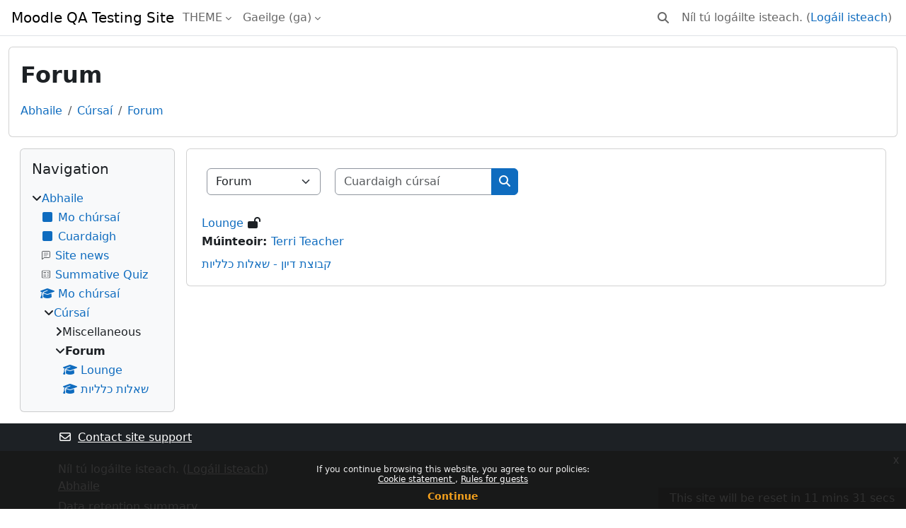

--- FILE ---
content_type: text/html; charset=utf-8
request_url: https://qa.moodledemo.net/course/index.php?categoryid=10&lang=ga&theme=classic
body_size: 16140
content:
<!DOCTYPE html>

<html  dir="ltr" lang="ga" xml:lang="ga">
<head>
    <title>Gach cúrsa | Moodle QA Testing Site</title>
    <link rel="shortcut icon" href="https://qa.moodledemo.net/theme/image.php/classic/theme/1769357035/favicon" />
    <meta http-equiv="Content-Type" content="text/html; charset=utf-8" />
<meta name="keywords" content="moodle, Gach cúrsa | Moodle QA Testing Site" />
<link rel="stylesheet" type="text/css" href="https://qa.moodledemo.net/theme/yui_combo.php?rollup/3.18.1/yui-moodlesimple.css" /><script id="firstthemesheet" type="text/css">/** Required in order to fix style inclusion problems in IE with YUI **/</script><link rel="stylesheet" type="text/css" href="https://qa.moodledemo.net/theme/styles.php/classic/1769357035_1769083278/all" />
<script>
//<![CDATA[
var M = {}; M.yui = {};
M.pageloadstarttime = new Date();
M.cfg = {"wwwroot":"https:\/\/qa.moodledemo.net","apibase":"https:\/\/qa.moodledemo.net\/r.php\/api","homeurl":{},"sesskey":"wMJ6CdUR5l","sessiontimeout":"7200","sessiontimeoutwarning":1200,"themerev":"1769357035","slasharguments":1,"theme":"classic","iconsystemmodule":"core\/icon_system_fontawesome","jsrev":"1769357035","admin":"admin","svgicons":true,"usertimezone":"An Astr\u00e1il\/ Perth","language":"ga","courseId":1,"courseContextId":2,"contextid":19934,"contextInstanceId":10,"langrev":1769357035,"templaterev":"1769357035","siteId":1,"userId":0,"developerdebug":true};var yui1ConfigFn = function(me) {if(/-skin|reset|fonts|grids|base/.test(me.name)){me.type='css';me.path=me.path.replace(/\.js/,'.css');me.path=me.path.replace(/\/yui2-skin/,'/assets/skins/sam/yui2-skin')}};
var yui2ConfigFn = function(me) {var parts=me.name.replace(/^moodle-/,'').split('-'),component=parts.shift(),module=parts[0],min='-min';if(/-(skin|core)$/.test(me.name)){parts.pop();me.type='css';min=''}
if(module){var filename=parts.join('-');me.path=component+'/'+module+'/'+filename+min+'.'+me.type}else{me.path=component+'/'+component+'.'+me.type}};
YUI_config = {"debug":true,"base":"https:\/\/qa.moodledemo.net\/lib\/yuilib\/3.18.1\/","comboBase":"https:\/\/qa.moodledemo.net\/theme\/yui_combo.php?","combine":true,"filter":"RAW","insertBefore":"firstthemesheet","groups":{"yui2":{"base":"https:\/\/qa.moodledemo.net\/lib\/yuilib\/2in3\/2.9.0\/build\/","comboBase":"https:\/\/qa.moodledemo.net\/theme\/yui_combo.php?","combine":true,"ext":false,"root":"2in3\/2.9.0\/build\/","patterns":{"yui2-":{"group":"yui2","configFn":yui1ConfigFn}}},"moodle":{"name":"moodle","base":"https:\/\/qa.moodledemo.net\/theme\/yui_combo.php?m\/1769357035\/","combine":true,"comboBase":"https:\/\/qa.moodledemo.net\/theme\/yui_combo.php?","ext":false,"root":"m\/1769357035\/","patterns":{"moodle-":{"group":"moodle","configFn":yui2ConfigFn}},"filter":"DEBUG","modules":{"moodle-core-chooserdialogue":{"requires":["base","panel","moodle-core-notification"]},"moodle-core-dragdrop":{"requires":["base","node","io","dom","dd","event-key","event-focus","moodle-core-notification"]},"moodle-core-blocks":{"requires":["base","node","io","dom","dd","dd-scroll","moodle-core-dragdrop","moodle-core-notification"]},"moodle-core-maintenancemodetimer":{"requires":["base","node"]},"moodle-core-actionmenu":{"requires":["base","event","node-event-simulate"]},"moodle-core-handlebars":{"condition":{"trigger":"handlebars","when":"after"}},"moodle-core-lockscroll":{"requires":["plugin","base-build"]},"moodle-core-notification":{"requires":["moodle-core-notification-dialogue","moodle-core-notification-alert","moodle-core-notification-confirm","moodle-core-notification-exception","moodle-core-notification-ajaxexception"]},"moodle-core-notification-dialogue":{"requires":["base","node","panel","escape","event-key","dd-plugin","moodle-core-widget-focusafterclose","moodle-core-lockscroll"]},"moodle-core-notification-alert":{"requires":["moodle-core-notification-dialogue"]},"moodle-core-notification-confirm":{"requires":["moodle-core-notification-dialogue"]},"moodle-core-notification-exception":{"requires":["moodle-core-notification-dialogue"]},"moodle-core-notification-ajaxexception":{"requires":["moodle-core-notification-dialogue"]},"moodle-core-event":{"requires":["event-custom"]},"moodle-core_availability-form":{"requires":["base","node","event","event-delegate","panel","moodle-core-notification-dialogue","json"]},"moodle-course-dragdrop":{"requires":["base","node","io","dom","dd","dd-scroll","moodle-core-dragdrop","moodle-core-notification","moodle-course-coursebase","moodle-course-util"]},"moodle-course-management":{"requires":["base","node","io-base","moodle-core-notification-exception","json-parse","dd-constrain","dd-proxy","dd-drop","dd-delegate","node-event-delegate"]},"moodle-course-util":{"requires":["node"],"use":["moodle-course-util-base"],"submodules":{"moodle-course-util-base":{},"moodle-course-util-section":{"requires":["node","moodle-course-util-base"]},"moodle-course-util-cm":{"requires":["node","moodle-course-util-base"]}}},"moodle-course-categoryexpander":{"requires":["node","event-key"]},"moodle-form-shortforms":{"requires":["node","base","selector-css3","moodle-core-event"]},"moodle-form-dateselector":{"requires":["base","node","overlay","calendar"]},"moodle-question-chooser":{"requires":["moodle-core-chooserdialogue"]},"moodle-question-searchform":{"requires":["base","node"]},"moodle-availability_completion-form":{"requires":["base","node","event","moodle-core_availability-form"]},"moodle-availability_date-form":{"requires":["base","node","event","io","moodle-core_availability-form"]},"moodle-availability_grade-form":{"requires":["base","node","event","moodle-core_availability-form"]},"moodle-availability_group-form":{"requires":["base","node","event","moodle-core_availability-form"]},"moodle-availability_grouping-form":{"requires":["base","node","event","moodle-core_availability-form"]},"moodle-availability_profile-form":{"requires":["base","node","event","moodle-core_availability-form"]},"moodle-mod_assign-history":{"requires":["node","transition"]},"moodle-mod_quiz-dragdrop":{"requires":["base","node","io","dom","dd","dd-scroll","moodle-core-dragdrop","moodle-core-notification","moodle-mod_quiz-quizbase","moodle-mod_quiz-util-base","moodle-mod_quiz-util-page","moodle-mod_quiz-util-slot","moodle-course-util"]},"moodle-mod_quiz-autosave":{"requires":["base","node","event","event-valuechange","node-event-delegate","io-form","datatype-date-format"]},"moodle-mod_quiz-util":{"requires":["node","moodle-core-actionmenu"],"use":["moodle-mod_quiz-util-base"],"submodules":{"moodle-mod_quiz-util-base":{},"moodle-mod_quiz-util-slot":{"requires":["node","moodle-mod_quiz-util-base"]},"moodle-mod_quiz-util-page":{"requires":["node","moodle-mod_quiz-util-base"]}}},"moodle-mod_quiz-modform":{"requires":["base","node","event"]},"moodle-mod_quiz-quizbase":{"requires":["base","node"]},"moodle-mod_quiz-toolboxes":{"requires":["base","node","event","event-key","io","moodle-mod_quiz-quizbase","moodle-mod_quiz-util-slot","moodle-core-notification-ajaxexception"]},"moodle-mod_quiz-questionchooser":{"requires":["moodle-core-chooserdialogue","moodle-mod_quiz-util","querystring-parse"]},"moodle-message_airnotifier-toolboxes":{"requires":["base","node","io"]},"moodle-report_eventlist-eventfilter":{"requires":["base","event","node","node-event-delegate","datatable","autocomplete","autocomplete-filters"]},"moodle-report_loglive-fetchlogs":{"requires":["base","event","node","io","node-event-delegate"]},"moodle-gradereport_history-userselector":{"requires":["escape","event-delegate","event-key","handlebars","io-base","json-parse","moodle-core-notification-dialogue"]},"moodle-qbank_editquestion-chooser":{"requires":["moodle-core-chooserdialogue"]},"moodle-tool_lp-dragdrop-reorder":{"requires":["moodle-core-dragdrop"]},"moodle-assignfeedback_editpdf-editor":{"requires":["base","event","node","io","graphics","json","event-move","event-resize","transition","querystring-stringify-simple","moodle-core-notification-dialog","moodle-core-notification-alert","moodle-core-notification-warning","moodle-core-notification-exception","moodle-core-notification-ajaxexception"]}}},"gallery":{"name":"gallery","base":"https:\/\/qa.moodledemo.net\/lib\/yuilib\/gallery\/","combine":true,"comboBase":"https:\/\/qa.moodledemo.net\/theme\/yui_combo.php?","ext":false,"root":"gallery\/1769357035\/","patterns":{"gallery-":{"group":"gallery"}}}},"modules":{"core_filepicker":{"name":"core_filepicker","fullpath":"https:\/\/qa.moodledemo.net\/lib\/javascript.php\/1769357035\/repository\/filepicker.js","requires":["base","node","node-event-simulate","json","async-queue","io-base","io-upload-iframe","io-form","yui2-treeview","panel","cookie","datatable","datatable-sort","resize-plugin","dd-plugin","escape","moodle-core_filepicker","moodle-core-notification-dialogue"]},"core_comment":{"name":"core_comment","fullpath":"https:\/\/qa.moodledemo.net\/lib\/javascript.php\/1769357035\/comment\/comment.js","requires":["base","io-base","node","json","yui2-animation","overlay","escape"]}},"logInclude":[],"logExclude":[],"logLevel":null};
M.yui.loader = {modules: {}};

//]]>
</script>

    <meta name="viewport" content="width=device-width, initial-scale=1.0">
</head>
<body  id="page-course-index-category" class="format-site limitedwidth  path-course path-course-index chrome dir-ltr lang-ga yui-skin-sam yui3-skin-sam qa-moodledemo-net pagelayout-coursecategory course-1 context-19934 category-10 notloggedin theme ">

<div id="page-wrapper" class="d-print-block">

    <div>
    <a class="visually-hidden-focusable" href="#maincontent">Scipeáil go príomh inneachar</a>
</div><script src="https://qa.moodledemo.net/lib/javascript.php/1769357035/lib/polyfills/polyfill.js"></script>
<script src="https://qa.moodledemo.net/theme/yui_combo.php?rollup/3.18.1/yui-moodlesimple.js"></script><script src="https://qa.moodledemo.net/lib/javascript.php/1769357035/lib/javascript-static.js"></script>
<script>
//<![CDATA[
document.body.className += ' jsenabled';
//]]>
</script>

<div class="eupopup eupopup-container eupopup-container-block eupopup-container-bottom eupopup-block eupopup-style-compact" role="dialog" aria-label="Policies">
    </div>
    <div class="eupopup-markup d-none">
        <div class="eupopup-head"></div>
        <div class="eupopup-body">
            If you continue browsing this website, you agree to our policies:
            <ul>
                    <li>
                        <a href="https://qa.moodledemo.net/admin/tool/policy/view.php?versionid=2&amp;returnurl=https%3A%2F%2Fqa.moodledemo.net%2Fcourse%2Findex.php%3Fcategoryid%3D10" data-action="view-guest" data-versionid="2" data-behalfid="1">
                            Cookie statement
                        </a>
                    </li>
                    <li>
                        <a href="https://qa.moodledemo.net/admin/tool/policy/view.php?versionid=3&amp;returnurl=https%3A%2F%2Fqa.moodledemo.net%2Fcourse%2Findex.php%3Fcategoryid%3D10" data-action="view-guest" data-versionid="3" data-behalfid="1">
                            Rules for guests
                        </a>
                    </li>
            </ul>
        </div>
        <div class="eupopup-buttons">
            <a href="#" class="eupopup-button eupopup-button_1">Continue</a>
        </div>
        <div class="clearfix"></div>
        <a href="#" class="eupopup-closebutton">x</a>
    </div>

    <nav class="fixed-top navbar navbar-bootswatch navbar-expand moodle-has-zindex">
        <div class="container-fluid">
            <a href="https://qa.moodledemo.net/" class="navbar-brand d-flex align-items-center m-1 p-0 aabtn">
                    <span class="sitename">Moodle QA Testing Site</span>
            </a>
    
            <ul class="navbar-nav d-none d-md-flex">
                <!-- custom_menu -->
                <li class="dropdown nav-item">
    <a class="dropdown-toggle nav-link" id="drop-down-6976576a779036976576a6b6de21" data-bs-toggle="dropdown" aria-haspopup="true" aria-expanded="false" href="#"  aria-controls="drop-down-menu-6976576a779036976576a6b6de21">
        THEME
    </a>
    <div class="dropdown-menu" role="menu" id="drop-down-menu-6976576a779036976576a6b6de21" aria-labelledby="drop-down-6976576a779036976576a6b6de21">
                <a class="dropdown-item" role="menuitem" href="https://qa.moodledemo.net/course/index.php?categoryid=10&amp;lang=ga&amp;theme=classic"  >Classic</a>
                <a class="dropdown-item" role="menuitem" href="https://qa.moodledemo.net/course/index.php?categoryid=10&amp;lang=ga&amp;theme=boost"  >Boost</a>
    </div>
</li><li class="dropdown nav-item">
    <a class="dropdown-toggle nav-link" id="drop-down-6976576a780976976576a6b6de22" data-bs-toggle="dropdown" aria-haspopup="true" aria-expanded="false" href="#" title="Teanga" aria-controls="drop-down-menu-6976576a780976976576a6b6de22">
        Gaeilge ‎(ga)‎
    </a>
    <div class="dropdown-menu" role="menu" id="drop-down-menu-6976576a780976976576a6b6de22" aria-labelledby="drop-down-6976576a780976976576a6b6de22">
                <a class="dropdown-item" role="menuitem" href="https://qa.moodledemo.net/course/index.php?categoryid=10&amp;lang=am"  lang="am" > አማርኛ ‎(am)‎</a>
                <a class="dropdown-item" role="menuitem" href="https://qa.moodledemo.net/course/index.php?categoryid=10&amp;lang=om"  lang="om" >Afaan Oromoo ‎(om)‎</a>
                <a class="dropdown-item" role="menuitem" href="https://qa.moodledemo.net/course/index.php?categoryid=10&amp;lang=af"  lang="af" >Afrikaans ‎(af)‎</a>
                <a class="dropdown-item" role="menuitem" href="https://qa.moodledemo.net/course/index.php?categoryid=10&amp;lang=an"  lang="an" >Aragonés ‎(an)‎</a>
                <a class="dropdown-item" role="menuitem" href="https://qa.moodledemo.net/course/index.php?categoryid=10&amp;lang=oc_es"  lang="oc" >Aranés ‎(oc_es)‎</a>
                <a class="dropdown-item" role="menuitem" href="https://qa.moodledemo.net/course/index.php?categoryid=10&amp;lang=ast"  lang="es" >Asturianu ‎(ast)‎</a>
                <a class="dropdown-item" role="menuitem" href="https://qa.moodledemo.net/course/index.php?categoryid=10&amp;lang=az"  lang="az" >Azərbaycanca ‎(az)‎</a>
                <a class="dropdown-item" role="menuitem" href="https://qa.moodledemo.net/course/index.php?categoryid=10&amp;lang=id"  lang="id" >Bahasa Indonesia ‎(id)‎</a>
                <a class="dropdown-item" role="menuitem" href="https://qa.moodledemo.net/course/index.php?categoryid=10&amp;lang=ms"  lang="ms" >Bahasa Melayu ‎(ms)‎</a>
                <a class="dropdown-item" role="menuitem" href="https://qa.moodledemo.net/course/index.php?categoryid=10&amp;lang=bar"  lang="de" >Bairisch ‎(bar)‎</a>
                <a class="dropdown-item" role="menuitem" href="https://qa.moodledemo.net/course/index.php?categoryid=10&amp;lang=bm"  lang="bm" >Bamanankan ‎(bm)‎</a>
                <a class="dropdown-item" role="menuitem" href="https://qa.moodledemo.net/course/index.php?categoryid=10&amp;lang=bi"  lang="bi" >Bislama ‎(bi)‎</a>
                <a class="dropdown-item" role="menuitem" href="https://qa.moodledemo.net/course/index.php?categoryid=10&amp;lang=bs"  lang="bs" >Bosanski ‎(bs)‎</a>
                <a class="dropdown-item" role="menuitem" href="https://qa.moodledemo.net/course/index.php?categoryid=10&amp;lang=br"  lang="br" >Brezhoneg ‎(br)‎</a>
                <a class="dropdown-item" role="menuitem" href="https://qa.moodledemo.net/course/index.php?categoryid=10&amp;lang=ca"  lang="ca" >Català ‎(ca)‎</a>
                <a class="dropdown-item" role="menuitem" href="https://qa.moodledemo.net/course/index.php?categoryid=10&amp;lang=ca_valencia"  lang="ca" >Català (Valencià) ‎(ca_valencia)‎</a>
                <a class="dropdown-item" role="menuitem" href="https://qa.moodledemo.net/course/index.php?categoryid=10&amp;lang=cs"  lang="cs" >Čeština ‎(cs)‎</a>
                <a class="dropdown-item" role="menuitem" href="https://qa.moodledemo.net/course/index.php?categoryid=10&amp;lang=mis"  lang="mi" >Crnogorski ‎(mis)‎</a>
                <a class="dropdown-item" role="menuitem" href="https://qa.moodledemo.net/course/index.php?categoryid=10&amp;lang=cy"  lang="cy" >Cymraeg ‎(cy)‎</a>
                <a class="dropdown-item" role="menuitem" href="https://qa.moodledemo.net/course/index.php?categoryid=10&amp;lang=da"  lang="da" >Dansk ‎(da)‎</a>
                <a class="dropdown-item" role="menuitem" href="https://qa.moodledemo.net/course/index.php?categoryid=10&amp;lang=da_rum"  lang="da" >Dansk Rum ‎(da_rum)‎</a>
                <a class="dropdown-item" role="menuitem" href="https://qa.moodledemo.net/course/index.php?categoryid=10&amp;lang=se"  lang="se" >Davvisámegiella ‎(se)‎</a>
                <a class="dropdown-item" role="menuitem" href="https://qa.moodledemo.net/course/index.php?categoryid=10&amp;lang=de"  lang="de" >Deutsch ‎(de)‎</a>
                <a class="dropdown-item" role="menuitem" href="https://qa.moodledemo.net/course/index.php?categoryid=10&amp;lang=dsb"  lang="de" >Dolnoserbski ‎(dsb)‎</a>
                <a class="dropdown-item" role="menuitem" href="https://qa.moodledemo.net/course/index.php?categoryid=10&amp;lang=mh"  lang="mh" >Ebon ‎(mh)‎</a>
                <a class="dropdown-item" role="menuitem" href="https://qa.moodledemo.net/course/index.php?categoryid=10&amp;lang=et"  lang="et" >eesti ‎(et)‎</a>
                <a class="dropdown-item" role="menuitem" href="https://qa.moodledemo.net/course/index.php?categoryid=10&amp;lang=en"  lang="en" >English ‎(en)‎</a>
                <a class="dropdown-item" role="menuitem" href="https://qa.moodledemo.net/course/index.php?categoryid=10&amp;lang=en_us"  lang="en" >English (United States) ‎(en_us)‎</a>
                <a class="dropdown-item" role="menuitem" href="https://qa.moodledemo.net/course/index.php?categoryid=10&amp;lang=es_co"  lang="es-co" >Español - Colombia ‎(es_co)‎</a>
                <a class="dropdown-item" role="menuitem" href="https://qa.moodledemo.net/course/index.php?categoryid=10&amp;lang=es"  lang="es" >Español - Internacional ‎(es)‎</a>
                <a class="dropdown-item" role="menuitem" href="https://qa.moodledemo.net/course/index.php?categoryid=10&amp;lang=es_mx"  lang="es-mx" >Español - México ‎(es_mx)‎</a>
                <a class="dropdown-item" role="menuitem" href="https://qa.moodledemo.net/course/index.php?categoryid=10&amp;lang=es_ve"  lang="es-ve" >Español - Venezuela ‎(es_ve)‎</a>
                <a class="dropdown-item" role="menuitem" href="https://qa.moodledemo.net/course/index.php?categoryid=10&amp;lang=eo"  lang="eo" >Esperanto ‎(eo)‎</a>
                <a class="dropdown-item" role="menuitem" href="https://qa.moodledemo.net/course/index.php?categoryid=10&amp;lang=eu"  lang="eu" >Euskara ‎(eu)‎</a>
                <a class="dropdown-item" role="menuitem" href="https://qa.moodledemo.net/course/index.php?categoryid=10&amp;lang=ee"  lang="ee" >Èʋegbe ‎(ee)‎</a>
                <a class="dropdown-item" role="menuitem" href="https://qa.moodledemo.net/course/index.php?categoryid=10&amp;lang=fil"  lang="fil" >Filipino ‎(fil)‎</a>
                <a class="dropdown-item" role="menuitem" href="https://qa.moodledemo.net/course/index.php?categoryid=10&amp;lang=sv_fi"  lang="sv" >Finlandssvenska ‎(sv_fi)‎</a>
                <a class="dropdown-item" role="menuitem" href="https://qa.moodledemo.net/course/index.php?categoryid=10&amp;lang=fo"  lang="fo" >Føroyskt ‎(fo)‎</a>
                <a class="dropdown-item" role="menuitem" href="https://qa.moodledemo.net/course/index.php?categoryid=10&amp;lang=fr_ca"  lang="fr" >Français (Canada) ‎(fr_ca)‎</a>
                <a class="dropdown-item" role="menuitem" href="https://qa.moodledemo.net/course/index.php?categoryid=10&amp;lang=fr"  lang="fr" >Français ‎(fr)‎</a>
                <a class="dropdown-item" role="menuitem" href="https://qa.moodledemo.net/course/index.php?categoryid=10&amp;lang=ga"  >Gaeilge ‎(ga)‎</a>
                <a class="dropdown-item" role="menuitem" href="https://qa.moodledemo.net/course/index.php?categoryid=10&amp;lang=gd"  lang="gd" >Gàidhlig ‎(gd)‎</a>
                <a class="dropdown-item" role="menuitem" href="https://qa.moodledemo.net/course/index.php?categoryid=10&amp;lang=gl"  lang="gl" >Galego ‎(gl)‎</a>
                <a class="dropdown-item" role="menuitem" href="https://qa.moodledemo.net/course/index.php?categoryid=10&amp;lang=oc_gsc"  lang="oc_gsc" >Gascon ‎(oc_gsc)‎</a>
                <a class="dropdown-item" role="menuitem" href="https://qa.moodledemo.net/course/index.php?categoryid=10&amp;lang=ha"  lang="ha" >Hausa ‎(ha)‎</a>
                <a class="dropdown-item" role="menuitem" href="https://qa.moodledemo.net/course/index.php?categoryid=10&amp;lang=hr"  lang="hr" >Hrvatski ‎(hr)‎</a>
                <a class="dropdown-item" role="menuitem" href="https://qa.moodledemo.net/course/index.php?categoryid=10&amp;lang=haw"  lang="ha" >ʻŌlelo Hawaiʻi ‎(haw)‎</a>
                <a class="dropdown-item" role="menuitem" href="https://qa.moodledemo.net/course/index.php?categoryid=10&amp;lang=ig"  lang="ig" >Igbo ‎(ig)‎</a>
                <a class="dropdown-item" role="menuitem" href="https://qa.moodledemo.net/course/index.php?categoryid=10&amp;lang=zu"  lang="zu" >isiZulu ‎(zu)‎</a>
                <a class="dropdown-item" role="menuitem" href="https://qa.moodledemo.net/course/index.php?categoryid=10&amp;lang=is"  lang="is" >Íslenska ‎(is)‎</a>
                <a class="dropdown-item" role="menuitem" href="https://qa.moodledemo.net/course/index.php?categoryid=10&amp;lang=it"  lang="it" >Italiano ‎(it)‎</a>
                <a class="dropdown-item" role="menuitem" href="https://qa.moodledemo.net/course/index.php?categoryid=10&amp;lang=kl"  lang="da" >Kalaallisut ‎(kl)‎</a>
                <a class="dropdown-item" role="menuitem" href="https://qa.moodledemo.net/course/index.php?categoryid=10&amp;lang=rw"  lang="rw" >Kinyarwanda ‎(rw)‎</a>
                <a class="dropdown-item" role="menuitem" href="https://qa.moodledemo.net/course/index.php?categoryid=10&amp;lang=sw"  lang="sw" >Kiswahili ‎(sw)‎</a>
                <a class="dropdown-item" role="menuitem" href="https://qa.moodledemo.net/course/index.php?categoryid=10&amp;lang=hat"  lang="ht" >Kreyòl Ayisyen ‎(hat)‎</a>
                <a class="dropdown-item" role="menuitem" href="https://qa.moodledemo.net/course/index.php?categoryid=10&amp;lang=kmr"  lang="ku" >Kurmanji ‎(kmr)‎</a>
                <a class="dropdown-item" role="menuitem" href="https://qa.moodledemo.net/course/index.php?categoryid=10&amp;lang=fkv"  lang="no" >Kvääni ‎(fkv)‎</a>
                <a class="dropdown-item" role="menuitem" href="https://qa.moodledemo.net/course/index.php?categoryid=10&amp;lang=la"  lang="la" >Latin ‎(la)‎</a>
                <a class="dropdown-item" role="menuitem" href="https://qa.moodledemo.net/course/index.php?categoryid=10&amp;lang=lv"  lang="lv" >Latviešu ‎(lv)‎</a>
                <a class="dropdown-item" role="menuitem" href="https://qa.moodledemo.net/course/index.php?categoryid=10&amp;lang=lb"  lang="lb" >Lëtzebuergesch ‎(lb)‎</a>
                <a class="dropdown-item" role="menuitem" href="https://qa.moodledemo.net/course/index.php?categoryid=10&amp;lang=lt"  lang="lt" >Lietuvių ‎(lt)‎</a>
                <a class="dropdown-item" role="menuitem" href="https://qa.moodledemo.net/course/index.php?categoryid=10&amp;lang=smj"  lang="no" >Lulesamisk ‎(smj)‎</a>
                <a class="dropdown-item" role="menuitem" href="https://qa.moodledemo.net/course/index.php?categoryid=10&amp;lang=hu"  lang="hu" >magyar ‎(hu)‎</a>
                <a class="dropdown-item" role="menuitem" href="https://qa.moodledemo.net/course/index.php?categoryid=10&amp;lang=mg"  lang="mg" >Malagasy ‎(mg)‎</a>
                <a class="dropdown-item" role="menuitem" href="https://qa.moodledemo.net/course/index.php?categoryid=10&amp;lang=mi_tn"  lang="mi" >Māori - Tainui ‎(mi_tn)‎</a>
                <a class="dropdown-item" role="menuitem" href="https://qa.moodledemo.net/course/index.php?categoryid=10&amp;lang=mi_wwow"  lang="mi" >Māori - Waikato ‎(mi_wwow)‎</a>
                <a class="dropdown-item" role="menuitem" href="https://qa.moodledemo.net/course/index.php?categoryid=10&amp;lang=mi"  lang="mi" >Māori Te Reo ‎(mi)‎</a>
                <a class="dropdown-item" role="menuitem" href="https://qa.moodledemo.net/course/index.php?categoryid=10&amp;lang=arn"  lang="ar" >Mapudungún ‎(arn)‎</a>
                <a class="dropdown-item" role="menuitem" href="https://qa.moodledemo.net/course/index.php?categoryid=10&amp;lang=mwl"  lang="mwl" >Mirandés ‎(mwl)‎</a>
                <a class="dropdown-item" role="menuitem" href="https://qa.moodledemo.net/course/index.php?categoryid=10&amp;lang=mn_mong"  lang="mn" >Mongolian ‎(mn_mong)‎</a>
                <a class="dropdown-item" role="menuitem" href="https://qa.moodledemo.net/course/index.php?categoryid=10&amp;lang=nl"  lang="nl" >Nederlands ‎(nl)‎</a>
                <a class="dropdown-item" role="menuitem" href="https://qa.moodledemo.net/course/index.php?categoryid=10&amp;lang=nb"  lang="nb" >Norsk - bokmål ‎(nb)‎</a>
                <a class="dropdown-item" role="menuitem" href="https://qa.moodledemo.net/course/index.php?categoryid=10&amp;lang=nn"  lang="no" >Norsk - nynorsk ‎(nn)‎</a>
                <a class="dropdown-item" role="menuitem" href="https://qa.moodledemo.net/course/index.php?categoryid=10&amp;lang=no_gr"  lang="no" >Norsk ‎(no_gr)‎</a>
                <a class="dropdown-item" role="menuitem" href="https://qa.moodledemo.net/course/index.php?categoryid=10&amp;lang=no"  lang="no" >Norsk ‎(no)‎</a>
                <a class="dropdown-item" role="menuitem" href="https://qa.moodledemo.net/course/index.php?categoryid=10&amp;lang=uz"  lang="uz" >O'zbekcha ‎(uz)‎</a>
                <a class="dropdown-item" role="menuitem" href="https://qa.moodledemo.net/course/index.php?categoryid=10&amp;lang=oc_lnc"  lang="oc" >Occitan-Lengadocian ‎(oc_lnc)‎</a>
                <a class="dropdown-item" role="menuitem" href="https://qa.moodledemo.net/course/index.php?categoryid=10&amp;lang=pcm"  lang="pc" >Pidgin ‎(pcm)‎</a>
                <a class="dropdown-item" role="menuitem" href="https://qa.moodledemo.net/course/index.php?categoryid=10&amp;lang=pl"  lang="pl" >Polski ‎(pl)‎</a>
                <a class="dropdown-item" role="menuitem" href="https://qa.moodledemo.net/course/index.php?categoryid=10&amp;lang=pt_br"  lang="pt-br" >Português - Brasil ‎(pt_br)‎</a>
                <a class="dropdown-item" role="menuitem" href="https://qa.moodledemo.net/course/index.php?categoryid=10&amp;lang=pt"  lang="pt" >Português - Portugal ‎(pt)‎</a>
                <a class="dropdown-item" role="menuitem" href="https://qa.moodledemo.net/course/index.php?categoryid=10&amp;lang=kaa"  lang="ka" >Qaraqalpaq tili ‎(kaa)‎</a>
                <a class="dropdown-item" role="menuitem" href="https://qa.moodledemo.net/course/index.php?categoryid=10&amp;lang=ro"  lang="ro" >Română ‎(ro)‎</a>
                <a class="dropdown-item" role="menuitem" href="https://qa.moodledemo.net/course/index.php?categoryid=10&amp;lang=rm_surs"  lang="rm" >Romansh Sursilvan ‎(rm_surs)‎</a>
                <a class="dropdown-item" role="menuitem" href="https://qa.moodledemo.net/course/index.php?categoryid=10&amp;lang=sm"  lang="sm" >Samoan ‎(sm)‎</a>
                <a class="dropdown-item" role="menuitem" href="https://qa.moodledemo.net/course/index.php?categoryid=10&amp;lang=tn"  lang="tn" >Setswana ‎(tn)‎</a>
                <a class="dropdown-item" role="menuitem" href="https://qa.moodledemo.net/course/index.php?categoryid=10&amp;lang=sq"  lang="sq" >Shqip ‎(sq)‎</a>
                <a class="dropdown-item" role="menuitem" href="https://qa.moodledemo.net/course/index.php?categoryid=10&amp;lang=scn"  lang="sc" >Sicilianu ‎(scn)‎</a>
                <a class="dropdown-item" role="menuitem" href="https://qa.moodledemo.net/course/index.php?categoryid=10&amp;lang=sk"  lang="sk" >Slovenčina ‎(sk)‎</a>
                <a class="dropdown-item" role="menuitem" href="https://qa.moodledemo.net/course/index.php?categoryid=10&amp;lang=sl"  lang="sl" >Slovenščina ‎(sl)‎</a>
                <a class="dropdown-item" role="menuitem" href="https://qa.moodledemo.net/course/index.php?categoryid=10&amp;lang=so"  lang="in" >Soomaali ‎(so)‎</a>
                <a class="dropdown-item" role="menuitem" href="https://qa.moodledemo.net/course/index.php?categoryid=10&amp;lang=sma"  lang="no" >Sørsamisk ‎(sma)‎</a>
                <a class="dropdown-item" role="menuitem" href="https://qa.moodledemo.net/course/index.php?categoryid=10&amp;lang=sr_lt"  lang="sr" >Srpski ‎(sr_lt)‎</a>
                <a class="dropdown-item" role="menuitem" href="https://qa.moodledemo.net/course/index.php?categoryid=10&amp;lang=fi"  lang="fi" >Suomi ‎(fi)‎</a>
                <a class="dropdown-item" role="menuitem" href="https://qa.moodledemo.net/course/index.php?categoryid=10&amp;lang=fi_co"  lang="fi" >Suomi+ ‎(fi_co)‎</a>
                <a class="dropdown-item" role="menuitem" href="https://qa.moodledemo.net/course/index.php?categoryid=10&amp;lang=sv"  lang="sv" >Svenska ‎(sv)‎</a>
                <a class="dropdown-item" role="menuitem" href="https://qa.moodledemo.net/course/index.php?categoryid=10&amp;lang=tl"  lang="tl" >Tagalog ‎(tl)‎</a>
                <a class="dropdown-item" role="menuitem" href="https://qa.moodledemo.net/course/index.php?categoryid=10&amp;lang=ta"  lang="ta" >Tamil ‎(ta)‎</a>
                <a class="dropdown-item" role="menuitem" href="https://qa.moodledemo.net/course/index.php?categoryid=10&amp;lang=kab"  lang="ka" >Taqbaylit ‎(kab)‎</a>
                <a class="dropdown-item" role="menuitem" href="https://qa.moodledemo.net/course/index.php?categoryid=10&amp;lang=tet"  lang="tet" >Tetun Dili ‎(tet)‎</a>
                <a class="dropdown-item" role="menuitem" href="https://qa.moodledemo.net/course/index.php?categoryid=10&amp;lang=th"  lang="th" >Thai ‎(th)‎</a>
                <a class="dropdown-item" role="menuitem" href="https://qa.moodledemo.net/course/index.php?categoryid=10&amp;lang=xct"  lang="xc" >Tibetan ‎(xct)‎</a>
                <a class="dropdown-item" role="menuitem" href="https://qa.moodledemo.net/course/index.php?categoryid=10&amp;lang=tpi"  lang="tpi" >Tok Pisin ‎(tpi)‎</a>
                <a class="dropdown-item" role="menuitem" href="https://qa.moodledemo.net/course/index.php?categoryid=10&amp;lang=to"  lang="to" >Tongan ‎(to)‎</a>
                <a class="dropdown-item" role="menuitem" href="https://qa.moodledemo.net/course/index.php?categoryid=10&amp;lang=tr"  lang="tr" >Türkçe ‎(tr)‎</a>
                <a class="dropdown-item" role="menuitem" href="https://qa.moodledemo.net/course/index.php?categoryid=10&amp;lang=tk"  lang="tk" >Turkmen ‎(tk)‎</a>
                <a class="dropdown-item" role="menuitem" href="https://qa.moodledemo.net/course/index.php?categoryid=10&amp;lang=ug_lt"  lang="ug" >Uyghur - latin ‎(ug_lt)‎</a>
                <a class="dropdown-item" role="menuitem" href="https://qa.moodledemo.net/course/index.php?categoryid=10&amp;lang=fj"  lang="fj" >VakaViti ‎(fj)‎</a>
                <a class="dropdown-item" role="menuitem" href="https://qa.moodledemo.net/course/index.php?categoryid=10&amp;lang=vi"  lang="vi" >Vietnamese ‎(vi)‎</a>
                <a class="dropdown-item" role="menuitem" href="https://qa.moodledemo.net/course/index.php?categoryid=10&amp;lang=wo"  lang="fr" >Wolof ‎(wo)‎</a>
                <a class="dropdown-item" role="menuitem" href="https://qa.moodledemo.net/course/index.php?categoryid=10&amp;lang=yo"  lang="yo" >Yorùbá ‎(yo)‎</a>
                <a class="dropdown-item" role="menuitem" href="https://qa.moodledemo.net/course/index.php?categoryid=10&amp;lang=el"  lang="el" >Ελληνικά ‎(el)‎</a>
                <a class="dropdown-item" role="menuitem" href="https://qa.moodledemo.net/course/index.php?categoryid=10&amp;lang=ab"  lang="ab" >Аԥсуа бызшәа ‎(ab)‎</a>
                <a class="dropdown-item" role="menuitem" href="https://qa.moodledemo.net/course/index.php?categoryid=10&amp;lang=ba"  lang="ba" >Башҡорт теле ‎(ba)‎</a>
                <a class="dropdown-item" role="menuitem" href="https://qa.moodledemo.net/course/index.php?categoryid=10&amp;lang=be"  lang="be" >Беларуская ‎(be)‎</a>
                <a class="dropdown-item" role="menuitem" href="https://qa.moodledemo.net/course/index.php?categoryid=10&amp;lang=bg"  lang="bg" >Български ‎(bg)‎</a>
                <a class="dropdown-item" role="menuitem" href="https://qa.moodledemo.net/course/index.php?categoryid=10&amp;lang=ky"  lang="ru" >Кыргызча ‎(ky)‎</a>
                <a class="dropdown-item" role="menuitem" href="https://qa.moodledemo.net/course/index.php?categoryid=10&amp;lang=kk"  lang="kk" >Қазақша ‎(kk)‎</a>
                <a class="dropdown-item" role="menuitem" href="https://qa.moodledemo.net/course/index.php?categoryid=10&amp;lang=mk"  lang="mk" >Македонски ‎(mk)‎</a>
                <a class="dropdown-item" role="menuitem" href="https://qa.moodledemo.net/course/index.php?categoryid=10&amp;lang=mn"  lang="mn" >Монгол ‎(mn)‎</a>
                <a class="dropdown-item" role="menuitem" href="https://qa.moodledemo.net/course/index.php?categoryid=10&amp;lang=ru"  lang="ru" >Русский ‎(ru)‎</a>
                <a class="dropdown-item" role="menuitem" href="https://qa.moodledemo.net/course/index.php?categoryid=10&amp;lang=sr_cr"  lang="sr" >Српски ‎(sr_cr)‎</a>
                <a class="dropdown-item" role="menuitem" href="https://qa.moodledemo.net/course/index.php?categoryid=10&amp;lang=tt"  lang="tt" >Татар ‎(tt)‎</a>
                <a class="dropdown-item" role="menuitem" href="https://qa.moodledemo.net/course/index.php?categoryid=10&amp;lang=tg"  lang="tg" >Тоҷикӣ ‎(tg)‎</a>
                <a class="dropdown-item" role="menuitem" href="https://qa.moodledemo.net/course/index.php?categoryid=10&amp;lang=uk"  lang="uk" >Українська ‎(uk)‎</a>
                <a class="dropdown-item" role="menuitem" href="https://qa.moodledemo.net/course/index.php?categoryid=10&amp;lang=ka"  lang="ka" >ქართული ‎(ka)‎</a>
                <a class="dropdown-item" role="menuitem" href="https://qa.moodledemo.net/course/index.php?categoryid=10&amp;lang=hy"  lang="hy" >Հայերեն ‎(hy)‎</a>
                <a class="dropdown-item" role="menuitem" href="https://qa.moodledemo.net/course/index.php?categoryid=10&amp;lang=he"  lang="he" >עברית ‎(he)‎</a>
                <a class="dropdown-item" role="menuitem" href="https://qa.moodledemo.net/course/index.php?categoryid=10&amp;lang=ug_ug"  lang="ug" >ئۇيغۇرچە ‎(ug_ug)‎</a>
                <a class="dropdown-item" role="menuitem" href="https://qa.moodledemo.net/course/index.php?categoryid=10&amp;lang=ur"  lang="ur" >اردو ‎(ur)‎</a>
                <a class="dropdown-item" role="menuitem" href="https://qa.moodledemo.net/course/index.php?categoryid=10&amp;lang=ar"  lang="ar" >العربية ‎(ar)‎</a>
                <a class="dropdown-item" role="menuitem" href="https://qa.moodledemo.net/course/index.php?categoryid=10&amp;lang=prs"  lang="fa" >دری ‎(prs)‎</a>
                <a class="dropdown-item" role="menuitem" href="https://qa.moodledemo.net/course/index.php?categoryid=10&amp;lang=sd_ap"  lang="sd" >سنڌي ‎(sd_ap)‎</a>
                <a class="dropdown-item" role="menuitem" href="https://qa.moodledemo.net/course/index.php?categoryid=10&amp;lang=ckb"  lang="ku" >سۆرانی ‎(ckb)‎</a>
                <a class="dropdown-item" role="menuitem" href="https://qa.moodledemo.net/course/index.php?categoryid=10&amp;lang=fa"  lang="fa" >فارسی ‎(fa)‎</a>
                <a class="dropdown-item" role="menuitem" href="https://qa.moodledemo.net/course/index.php?categoryid=10&amp;lang=ps"  lang="ps" >لیسي ‎(ps)‎</a>
                <a class="dropdown-item" role="menuitem" href="https://qa.moodledemo.net/course/index.php?categoryid=10&amp;lang=dv"  lang="dv" >ދިވެހި ‎(dv)‎</a>
                <a class="dropdown-item" role="menuitem" href="https://qa.moodledemo.net/course/index.php?categoryid=10&amp;lang=zgh"  lang="zg" >ⵜⴰⵎⴰⵣⵉⵖⵜ ‎(zgh)‎</a>
                <a class="dropdown-item" role="menuitem" href="https://qa.moodledemo.net/course/index.php?categoryid=10&amp;lang=ti"  lang="ti" >ትግርኛ ‎(ti)‎</a>
                <a class="dropdown-item" role="menuitem" href="https://qa.moodledemo.net/course/index.php?categoryid=10&amp;lang=ne"  lang="ne" >नेपाली ‎(ne)‎</a>
                <a class="dropdown-item" role="menuitem" href="https://qa.moodledemo.net/course/index.php?categoryid=10&amp;lang=mr"  lang="mr" >मराठी ‎(mr)‎</a>
                <a class="dropdown-item" role="menuitem" href="https://qa.moodledemo.net/course/index.php?categoryid=10&amp;lang=hi"  lang="hi" >हिंदी ‎(hi)‎</a>
                <a class="dropdown-item" role="menuitem" href="https://qa.moodledemo.net/course/index.php?categoryid=10&amp;lang=bn"  lang="bn" >বাংলা ‎(bn)‎</a>
                <a class="dropdown-item" role="menuitem" href="https://qa.moodledemo.net/course/index.php?categoryid=10&amp;lang=pan"  lang="pa" >ਪੰਜਾਬੀ ‎(pan)‎</a>
                <a class="dropdown-item" role="menuitem" href="https://qa.moodledemo.net/course/index.php?categoryid=10&amp;lang=gu"  lang="gu" >ગુજરાતી ‎(gu)‎</a>
                <a class="dropdown-item" role="menuitem" href="https://qa.moodledemo.net/course/index.php?categoryid=10&amp;lang=or"  lang="or" >ଓଡ଼ିଆ ‎(or)‎</a>
                <a class="dropdown-item" role="menuitem" href="https://qa.moodledemo.net/course/index.php?categoryid=10&amp;lang=ta_lk"  lang="ta" >தமிழ் ‎(ta_lk)‎</a>
                <a class="dropdown-item" role="menuitem" href="https://qa.moodledemo.net/course/index.php?categoryid=10&amp;lang=te"  lang="te" >తెలుగు  ‎(te)‎</a>
                <a class="dropdown-item" role="menuitem" href="https://qa.moodledemo.net/course/index.php?categoryid=10&amp;lang=kn"  lang="kn" >ಕನ್ನಡ ‎(kn)‎</a>
                <a class="dropdown-item" role="menuitem" href="https://qa.moodledemo.net/course/index.php?categoryid=10&amp;lang=ml"  lang="ml" >മലയാളം ‎(ml)‎</a>
                <a class="dropdown-item" role="menuitem" href="https://qa.moodledemo.net/course/index.php?categoryid=10&amp;lang=si"  lang="si" >සිංහල ‎(si)‎</a>
                <a class="dropdown-item" role="menuitem" href="https://qa.moodledemo.net/course/index.php?categoryid=10&amp;lang=lo"  lang="lo" >ລາວ ‎(lo)‎</a>
                <a class="dropdown-item" role="menuitem" href="https://qa.moodledemo.net/course/index.php?categoryid=10&amp;lang=dz"  lang="dz" >རྫོང་ཁ ‎(dz)‎</a>
                <a class="dropdown-item" role="menuitem" href="https://qa.moodledemo.net/course/index.php?categoryid=10&amp;lang=my"  lang="my" >ဗမာစာ ‎(my)‎</a>
                <a class="dropdown-item" role="menuitem" href="https://qa.moodledemo.net/course/index.php?categoryid=10&amp;lang=km"  lang="km" >ខ្មែរ ‎(km)‎</a>
                <a class="dropdown-item" role="menuitem" href="https://qa.moodledemo.net/course/index.php?categoryid=10&amp;lang=iu"  lang="iu" >ᐃᓄᒃᑎᑐᑦ ‎(iu)‎</a>
                <a class="dropdown-item" role="menuitem" href="https://qa.moodledemo.net/course/index.php?categoryid=10&amp;lang=ko"  lang="ko" >한국어 ‎(ko)‎</a>
                <a class="dropdown-item" role="menuitem" href="https://qa.moodledemo.net/course/index.php?categoryid=10&amp;lang=ja"  lang="ja" >日本語 ‎(ja)‎</a>
                <a class="dropdown-item" role="menuitem" href="https://qa.moodledemo.net/course/index.php?categoryid=10&amp;lang=zh_tw"  lang="zh" >正體中文 ‎(zh_tw)‎</a>
                <a class="dropdown-item" role="menuitem" href="https://qa.moodledemo.net/course/index.php?categoryid=10&amp;lang=zh_cn"  lang="zh" >简体中文 ‎(zh_cn)‎</a>
    </div>
</li>
                <!-- page_heading_menu -->
                
            </ul>
            <div id="usernavigation" class="navbar-nav my-1 ms-auto">
                <div class="divider border-start h-50 align-self-center mx-1"></div>
                <div id="searchinput-navbar-6976576a788e36976576a6b6de23" class="simplesearchform">
    <div class="collapse" id="searchform-navbar">
        <form autocomplete="off" action="https://qa.moodledemo.net/search/index.php" method="get" accept-charset="utf-8" class="mform d-flex flex-wrap align-items-center searchform-navbar">
                <input type="hidden" name="context" value="19934">
            <div class="input-group" role="group" aria-labelledby="searchgrouplabel-6976576a788e36976576a6b6de23">
                    <span id="searchgrouplabel-6976576a788e36976576a6b6de23" class="visually-hidden">Site-wide search</span>
                <input type="text"
                    id="searchinput-6976576a788e36976576a6b6de23"
                    class="form-control withclear"
                    placeholder="Cuardaigh"
                    aria-label="Cuardaigh"
                    name="q"
                    data-region="input"
                    autocomplete="off"
                >
                <label for="searchinput-6976576a788e36976576a6b6de23">
                    <span class="visually-hidden">Cuardaigh</span>
                </label>
                <a class="btn btn-close"
                    data-action="closesearch"
                    data-bs-toggle="collapse"
                    href="#searchform-navbar"
                    role="button"
                    title="Close"
                >
                    <span class="visually-hidden">Close</span>
                </a>
                <button type="submit" class="btn btn-submit" data-action="submit" title="Perform search">
                    <i class="icon fa fa-magnifying-glass fa-fw " aria-hidden="true" ></i>
                    <span class="visually-hidden">Perform search</span>
                </button>
            </div>
        </form>
    </div>
    <a
        class="rounded-0 nav-link icon-no-margin"
        data-bs-toggle="collapse"
        data-action="opensearch"
        href="#searchform-navbar"
        role="button"
        aria-expanded="false"
        aria-controls="searchform-navbar"
        title="Toggle search input"
    >
        <i class="icon fa fa-magnifying-glass fa-fw " aria-hidden="true" ></i>
        <span class="visually-hidden">Toggle search input</span>
    </a>
</div>
                
                <div class="d-flex align-items-stretch usermenu-container" data-region="usermenu">
                    <div class="usermenu"><span class="login nav-link">Níl tú logáilte isteach. (<a href="https://qa.moodledemo.net/login/index.php">Logáil isteach</a>)</span></div>
                </div>
            </div>
        </div>
    </nav>

    <div id="page" class="container-fluid d-print-block">
        <header id="page-header" class="row">
    <div class="col-12 pt-3 pb-3">
        <div class="card ">
            <div class="card-body ">
                <div class="d-flex align-items-center">
                    <div class="me-auto">
                    <div class="page-context-header d-flex flex-wrap align-items-center mb-2">
    <div class="page-header-headings">
        <h1 class="h2 mb-0">Forum</h1>
    </div>
</div>
                    </div>
                    <div class="header-actions-container flex-shrink-0" data-region="header-actions-container">
                    </div>
                </div>
                <div class="d-flex flex-wrap">
                    <div id="page-navbar">
                        <nav aria-label="Mionrian">
    <ol class="breadcrumb">
                <li class="breadcrumb-item">
                    <a href="https://qa.moodledemo.net/"
                        
                        
                        
                    >
                        Abhaile
                    </a>
                </li>
        
                <li class="breadcrumb-item">
                    <a href="https://qa.moodledemo.net/course/index.php"
                        
                        
                        
                    >
                        Cúrsaí
                    </a>
                </li>
        
                <li class="breadcrumb-item">
                    <a href="https://qa.moodledemo.net/course/index.php?categoryid=10"
                        aria-current="page"
                        
                        
                    >
                        Forum
                    </a>
                </li>
        </ol>
</nav>
                    </div>
                    <div class="ms-auto d-flex">
                        
                    </div>
                    <div id="course-header">
                        
                    </div>
                </div>
            </div>
        </div>
    </div>
</header>

        <div id="page-content" class="d-flex flex-wrap  blocks-pre   d-print-block">
            <div id="region-main-box" class="region-main">
                <div id="region-main" class="region-main-content">
                    <span class="notifications" id="user-notifications"></span>
                    <div role="main"><span id="maincontent"></span><span></span><div class="container-fluid tertiary-navigation" id="action_bar">
    <div class="d-flex">
            <div class="navitem">
                <div class="urlselect text-truncate w-100">
                    <form method="post" action="https://qa.moodledemo.net/course/jumpto.php" class="d-flex flex-wrap align-items-center" id="url_select_f6976576a6b6de1">
                        <input type="hidden" name="sesskey" value="wMJ6CdUR5l">
                            <label for="url_select6976576a6b6de2" class="visually-hidden">
                                Catagóirí cúrsa
                            </label>
                        <select  id="url_select6976576a6b6de2" class="form-select urlselect text-truncate w-100" name="jump"
                                 >
                                    <option value="/course/index.php?categoryid=1"  >Miscellaneous</option>
                                    <option value="/course/index.php?categoryid=10" selected >Forum</option>
                        </select>
                            <noscript>
                                <input type="submit" class="btn btn-secondary ms-1" value="Go">
                            </noscript>
                    </form>
                </div>
            </div>
            <div class="navitem">
                <div class="simplesearchform ">
                    <form autocomplete="off" action="https://qa.moodledemo.net/course/search.php" method="get" accept-charset="utf-8" class="mform d-flex flex-wrap align-items-center simplesearchform">
                    <div class="input-group">
                        <input type="text"
                           id="searchinput-6976576a6c3946976576a6b6de3"
                           class="form-control"
                           placeholder="Cuardaigh cúrsaí"
                           aria-label="Cuardaigh cúrsaí"
                           name="search"
                           data-region="input"
                           autocomplete="off"
                           value=""
                        >
                        <label for="searchinput-6976576a6c3946976576a6b6de3">
                            <span class="visually-hidden">Cuardaigh cúrsaí</span>
                        </label>
                        <button type="submit"
                            class="btn  btn-primary search-icon"
                            
                        >
                            <i class="icon fa fa-magnifying-glass fa-fw " aria-hidden="true" ></i>
                            <span class="visually-hidden">Cuardaigh cúrsaí</span>
                        </button>
                
                    </div>
                    </form>
                </div>            </div>
        
    </div>
</div><div class="course_category_tree clearfix "><div class="content"><div class="courses category-browse category-browse-10"><div class="coursebox clearfix odd first" data-courseid="63" data-type="1"><div class="info"><h3 class="coursename"><a class="aalink" href="https://qa.moodledemo.net/course/view.php?id=63">Lounge</a></h3><div class="moreinfo"></div><div class="enrolmenticons"><i class="icon fa fa-lock-open fa-fw "  title="Guest access" role="img" aria-label="Guest access"></i></div></div><div class="content"><div class="d-flex"><div class="flex-grow-1"><ul class="teachers"><li><span class="fw-bold">Múinteoir: </span><a href="https://qa.moodledemo.net/user/profile.php?id=3">Terri Teacher</a></li></ul></div></div></div></div><div class="coursebox clearfix even last" data-courseid="64" data-type="1"><div class="info"><h3 class="coursename"><a class="aalink" href="https://qa.moodledemo.net/course/view.php?id=64">קבוצת דיון - שאלות כלליות</a></h3><div class="moreinfo"></div></div><div class="content"><div class="d-flex"><div class="flex-grow-1"></div></div></div></div></div></div></div></div>
                    
                    
                </div>
            </div>
            <div class="columnleft blockcolumn  has-blocks ">
                <div data-region="blocks-column" class="d-print-none">
                    <aside id="block-region-side-pre" class="block-region" data-blockregion="side-pre" data-droptarget="1" aria-labelledby="side-pre-block-region-heading"><h2 class="visually-hidden" id="side-pre-block-region-heading">Blocks</h2><a href="#sb-1" class="visually-hidden-focusable">Scipeáil Navigation</a>

<section id="inst89"
     class=" block_navigation block  card mb-3"
     role="navigation"
     data-block="navigation"
     data-instance-id="89"
          aria-labelledby="instance-89-header"
     >

    <div class="card-body p-3">

            <h3 id="instance-89-header" class="h5 card-title d-inline">Navigation</h3>


        <div class="card-text content mt-3">
            <ul class="block_tree list" role="tree" data-ajax-loader="block_navigation/nav_loader"><li class="type_unknown depth_1 contains_branch" role="treeitem" aria-expanded="true" aria-owns="random6976576a6b6de5_group" data-collapsible="false" aria-labelledby="random6976576a6b6de4_label_1_1"><p class="tree_item branch navigation_node"><a tabindex="-1" id="random6976576a6b6de4_label_1_1" href="https://qa.moodledemo.net/">Abhaile</a></p><ul id="random6976576a6b6de5_group" role="group"><li class="type_custom depth_2 item_with_icon" role="treeitem" aria-labelledby="random6976576a6b6de6_label_2_3"><p class="tree_item hasicon"><a tabindex="-1" id="random6976576a6b6de6_label_2_3" href="https://qa.moodledemo.net/my/courses.php"><i class="icon fa fa-square fa-fw navicon" aria-hidden="true" ></i><span class="item-content-wrap">Mo chúrsaí</span></a></p></li><li class="type_setting depth_2 item_with_icon" role="treeitem" aria-labelledby="random6976576a6b6de6_label_2_4"><p class="tree_item hasicon"><a tabindex="-1" id="random6976576a6b6de6_label_2_4" href="https://qa.moodledemo.net/search/index.php"><i class="icon fa fa-square fa-fw navicon" aria-hidden="true" ></i><span class="item-content-wrap">Cuardaigh</span></a></p></li><li class="type_activity depth_2 item_with_icon" role="treeitem" aria-labelledby="random6976576a6b6de6_label_2_5"><p class="tree_item hasicon"><a tabindex="-1" id="random6976576a6b6de6_label_2_5" title="Fóram" href="https://qa.moodledemo.net/mod/forum/view.php?id=1"><img class="icon navicon" alt="Fóram" title="Fóram" src="https://qa.moodledemo.net/theme/image.php/classic/forum/1769357035/monologo" /><span class="item-content-wrap">Site news</span></a></p></li><li class="type_activity depth_2 item_with_icon" role="treeitem" aria-labelledby="random6976576a6b6de6_label_2_6"><p class="tree_item hasicon"><a tabindex="-1" id="random6976576a6b6de6_label_2_6" title="Tráth na gCeist" href="https://qa.moodledemo.net/mod/quiz/view.php?id=1183"><img class="icon navicon" alt="Tráth na gCeist" title="Tráth na gCeist" src="https://qa.moodledemo.net/theme/image.php/classic/quiz/1769357035/monologo" /><span class="item-content-wrap">Summative Quiz</span></a></p></li><li class="type_system depth_2 item_with_icon" role="treeitem" aria-labelledby="random6976576a6b6de6_label_2_9"><p class="tree_item hasicon"><a tabindex="-1" id="random6976576a6b6de6_label_2_9" href="https://qa.moodledemo.net/my/courses.php"><i class="icon fa fa-graduation-cap fa-fw navicon" aria-hidden="true" ></i><span class="item-content-wrap">Mo chúrsaí</span></a></p></li><li class="type_system depth_2 contains_branch" role="treeitem" aria-expanded="true" aria-owns="random6976576a6b6de12_group" aria-labelledby="random6976576a6b6de6_label_2_10"><p class="tree_item branch canexpand"><a tabindex="-1" id="random6976576a6b6de6_label_2_10" href="https://qa.moodledemo.net/course/index.php">Cúrsaí</a></p><ul id="random6976576a6b6de12_group" role="group"><li class="type_category depth_3 contains_branch" role="treeitem" aria-expanded="false" data-requires-ajax="true" data-loaded="false" data-node-id="expandable_branch_10_1" data-node-key="1" data-node-type="10" aria-labelledby="random6976576a6b6de13_label_3_11"><p class="tree_item branch" id="expandable_branch_10_1"><span tabindex="-1" id="random6976576a6b6de13_label_3_11">Miscellaneous</span></p></li><li class="type_category depth_3 contains_branch current_branch" role="treeitem" aria-expanded="true" aria-owns="random6976576a6b6de14_group" aria-labelledby="random6976576a6b6de13_label_3_12"><p class="tree_item branch active_tree_node"><span tabindex="-1" id="random6976576a6b6de13_label_3_12">Forum</span></p><ul id="random6976576a6b6de14_group" role="group"><li class="type_course depth_4 item_with_icon" role="treeitem" aria-labelledby="random6976576a6b6de15_label_4_13"><p class="tree_item hasicon"><a tabindex="-1" id="random6976576a6b6de15_label_4_13" title="Lounge" href="https://qa.moodledemo.net/course/view.php?id=63"><i class="icon fa fa-graduation-cap fa-fw navicon" aria-hidden="true" ></i><span class="item-content-wrap">Lounge</span></a></p></li><li class="type_course depth_4 item_with_icon" role="treeitem" aria-labelledby="random6976576a6b6de15_label_4_14"><p class="tree_item hasicon"><a tabindex="-1" id="random6976576a6b6de15_label_4_14" title="קבוצת דיון - שאלות כלליות" href="https://qa.moodledemo.net/course/view.php?id=64"><i class="icon fa fa-graduation-cap fa-fw navicon" aria-hidden="true" ></i><span class="item-content-wrap">שאלות כלליות</span></a></p></li></ul></li></ul></li></ul></li></ul>
            <div class="footer"></div>
            
        </div>

    </div>

</section>

  <span id="sb-1"></span></aside>
                </div>
            </div>

            <div class="columnright blockcolumn ">
                <div data-region="blocks-column" class="d-print-none">
                    <aside id="block-region-side-post" class="block-region" data-blockregion="side-post" data-droptarget="1" aria-labelledby="side-post-block-region-heading"><h2 class="visually-hidden" id="side-post-block-region-heading">Supplementary blocks</h2></aside>
                </div>
            </div>
        </div>
    </div>
    
    <footer id="page-footer" class="footer-dark bg-dark text-light">
        <div class="container footer-dark-inner">
            <div id="course-footer"></div>
            <div class="pb-3">
                    <div class="footer-support-link"><a href="https://qa.moodledemo.net/user/contactsitesupport.php"><i class="icon fa-regular fa-envelope fa-fw " aria-hidden="true" ></i>Contact site support</a></div>
            </div>
    
            <div class="logininfo">Níl tú logáilte isteach. (<a href="https://qa.moodledemo.net/login/index.php">Logáil isteach</a>)</div>
            <div class="tool_usertours-resettourcontainer"></div>
            <div class="homelink"><a href="https://qa.moodledemo.net/">Abhaile</a></div>
            <nav class="nav navbar-nav d-md-none" aria-label="Custom menu">
                    <ul class="list-unstyled pt-3">
                                        <li>THEME</li>
                                    <li>
                                        <ul class="list-unstyled ms-3">
                                                            <li><a href="https://qa.moodledemo.net/course/index.php?categoryid=10&amp;lang=ga&amp;theme=classic" title="">Classic</a></li>
                                                            <li><a href="https://qa.moodledemo.net/course/index.php?categoryid=10&amp;lang=ga&amp;theme=boost" title="">Boost</a></li>
                                        </ul>
                                    </li>
                                        <li><a href="#" title="Teanga">Gaeilge ‎(ga)‎</a></li>
                                    <li>
                                        <ul class="list-unstyled ms-3">
                                                            <li><a href="https://qa.moodledemo.net/course/index.php?categoryid=10&amp;lang=am" title="Teanga"> አማርኛ ‎(am)‎</a></li>
                                                            <li><a href="https://qa.moodledemo.net/course/index.php?categoryid=10&amp;lang=om" title="Teanga">Afaan Oromoo ‎(om)‎</a></li>
                                                            <li><a href="https://qa.moodledemo.net/course/index.php?categoryid=10&amp;lang=af" title="Teanga">Afrikaans ‎(af)‎</a></li>
                                                            <li><a href="https://qa.moodledemo.net/course/index.php?categoryid=10&amp;lang=an" title="Teanga">Aragonés ‎(an)‎</a></li>
                                                            <li><a href="https://qa.moodledemo.net/course/index.php?categoryid=10&amp;lang=oc_es" title="Teanga">Aranés ‎(oc_es)‎</a></li>
                                                            <li><a href="https://qa.moodledemo.net/course/index.php?categoryid=10&amp;lang=ast" title="Teanga">Asturianu ‎(ast)‎</a></li>
                                                            <li><a href="https://qa.moodledemo.net/course/index.php?categoryid=10&amp;lang=az" title="Teanga">Azərbaycanca ‎(az)‎</a></li>
                                                            <li><a href="https://qa.moodledemo.net/course/index.php?categoryid=10&amp;lang=id" title="Teanga">Bahasa Indonesia ‎(id)‎</a></li>
                                                            <li><a href="https://qa.moodledemo.net/course/index.php?categoryid=10&amp;lang=ms" title="Teanga">Bahasa Melayu ‎(ms)‎</a></li>
                                                            <li><a href="https://qa.moodledemo.net/course/index.php?categoryid=10&amp;lang=bar" title="Teanga">Bairisch ‎(bar)‎</a></li>
                                                            <li><a href="https://qa.moodledemo.net/course/index.php?categoryid=10&amp;lang=bm" title="Teanga">Bamanankan ‎(bm)‎</a></li>
                                                            <li><a href="https://qa.moodledemo.net/course/index.php?categoryid=10&amp;lang=bi" title="Teanga">Bislama ‎(bi)‎</a></li>
                                                            <li><a href="https://qa.moodledemo.net/course/index.php?categoryid=10&amp;lang=bs" title="Teanga">Bosanski ‎(bs)‎</a></li>
                                                            <li><a href="https://qa.moodledemo.net/course/index.php?categoryid=10&amp;lang=br" title="Teanga">Brezhoneg ‎(br)‎</a></li>
                                                            <li><a href="https://qa.moodledemo.net/course/index.php?categoryid=10&amp;lang=ca" title="Teanga">Català ‎(ca)‎</a></li>
                                                            <li><a href="https://qa.moodledemo.net/course/index.php?categoryid=10&amp;lang=ca_valencia" title="Teanga">Català (Valencià) ‎(ca_valencia)‎</a></li>
                                                            <li><a href="https://qa.moodledemo.net/course/index.php?categoryid=10&amp;lang=cs" title="Teanga">Čeština ‎(cs)‎</a></li>
                                                            <li><a href="https://qa.moodledemo.net/course/index.php?categoryid=10&amp;lang=mis" title="Teanga">Crnogorski ‎(mis)‎</a></li>
                                                            <li><a href="https://qa.moodledemo.net/course/index.php?categoryid=10&amp;lang=cy" title="Teanga">Cymraeg ‎(cy)‎</a></li>
                                                            <li><a href="https://qa.moodledemo.net/course/index.php?categoryid=10&amp;lang=da" title="Teanga">Dansk ‎(da)‎</a></li>
                                                            <li><a href="https://qa.moodledemo.net/course/index.php?categoryid=10&amp;lang=da_rum" title="Teanga">Dansk Rum ‎(da_rum)‎</a></li>
                                                            <li><a href="https://qa.moodledemo.net/course/index.php?categoryid=10&amp;lang=se" title="Teanga">Davvisámegiella ‎(se)‎</a></li>
                                                            <li><a href="https://qa.moodledemo.net/course/index.php?categoryid=10&amp;lang=de" title="Teanga">Deutsch ‎(de)‎</a></li>
                                                            <li><a href="https://qa.moodledemo.net/course/index.php?categoryid=10&amp;lang=dsb" title="Teanga">Dolnoserbski ‎(dsb)‎</a></li>
                                                            <li><a href="https://qa.moodledemo.net/course/index.php?categoryid=10&amp;lang=mh" title="Teanga">Ebon ‎(mh)‎</a></li>
                                                            <li><a href="https://qa.moodledemo.net/course/index.php?categoryid=10&amp;lang=et" title="Teanga">eesti ‎(et)‎</a></li>
                                                            <li><a href="https://qa.moodledemo.net/course/index.php?categoryid=10&amp;lang=en" title="Teanga">English ‎(en)‎</a></li>
                                                            <li><a href="https://qa.moodledemo.net/course/index.php?categoryid=10&amp;lang=en_us" title="Teanga">English (United States) ‎(en_us)‎</a></li>
                                                            <li><a href="https://qa.moodledemo.net/course/index.php?categoryid=10&amp;lang=es_co" title="Teanga">Español - Colombia ‎(es_co)‎</a></li>
                                                            <li><a href="https://qa.moodledemo.net/course/index.php?categoryid=10&amp;lang=es" title="Teanga">Español - Internacional ‎(es)‎</a></li>
                                                            <li><a href="https://qa.moodledemo.net/course/index.php?categoryid=10&amp;lang=es_mx" title="Teanga">Español - México ‎(es_mx)‎</a></li>
                                                            <li><a href="https://qa.moodledemo.net/course/index.php?categoryid=10&amp;lang=es_ve" title="Teanga">Español - Venezuela ‎(es_ve)‎</a></li>
                                                            <li><a href="https://qa.moodledemo.net/course/index.php?categoryid=10&amp;lang=eo" title="Teanga">Esperanto ‎(eo)‎</a></li>
                                                            <li><a href="https://qa.moodledemo.net/course/index.php?categoryid=10&amp;lang=eu" title="Teanga">Euskara ‎(eu)‎</a></li>
                                                            <li><a href="https://qa.moodledemo.net/course/index.php?categoryid=10&amp;lang=ee" title="Teanga">Èʋegbe ‎(ee)‎</a></li>
                                                            <li><a href="https://qa.moodledemo.net/course/index.php?categoryid=10&amp;lang=fil" title="Teanga">Filipino ‎(fil)‎</a></li>
                                                            <li><a href="https://qa.moodledemo.net/course/index.php?categoryid=10&amp;lang=sv_fi" title="Teanga">Finlandssvenska ‎(sv_fi)‎</a></li>
                                                            <li><a href="https://qa.moodledemo.net/course/index.php?categoryid=10&amp;lang=fo" title="Teanga">Føroyskt ‎(fo)‎</a></li>
                                                            <li><a href="https://qa.moodledemo.net/course/index.php?categoryid=10&amp;lang=fr_ca" title="Teanga">Français (Canada) ‎(fr_ca)‎</a></li>
                                                            <li><a href="https://qa.moodledemo.net/course/index.php?categoryid=10&amp;lang=fr" title="Teanga">Français ‎(fr)‎</a></li>
                                                            <li><a href="https://qa.moodledemo.net/course/index.php?categoryid=10&amp;lang=ga" title="Teanga">Gaeilge ‎(ga)‎</a></li>
                                                            <li><a href="https://qa.moodledemo.net/course/index.php?categoryid=10&amp;lang=gd" title="Teanga">Gàidhlig ‎(gd)‎</a></li>
                                                            <li><a href="https://qa.moodledemo.net/course/index.php?categoryid=10&amp;lang=gl" title="Teanga">Galego ‎(gl)‎</a></li>
                                                            <li><a href="https://qa.moodledemo.net/course/index.php?categoryid=10&amp;lang=oc_gsc" title="Teanga">Gascon ‎(oc_gsc)‎</a></li>
                                                            <li><a href="https://qa.moodledemo.net/course/index.php?categoryid=10&amp;lang=ha" title="Teanga">Hausa ‎(ha)‎</a></li>
                                                            <li><a href="https://qa.moodledemo.net/course/index.php?categoryid=10&amp;lang=hr" title="Teanga">Hrvatski ‎(hr)‎</a></li>
                                                            <li><a href="https://qa.moodledemo.net/course/index.php?categoryid=10&amp;lang=haw" title="Teanga">ʻŌlelo Hawaiʻi ‎(haw)‎</a></li>
                                                            <li><a href="https://qa.moodledemo.net/course/index.php?categoryid=10&amp;lang=ig" title="Teanga">Igbo ‎(ig)‎</a></li>
                                                            <li><a href="https://qa.moodledemo.net/course/index.php?categoryid=10&amp;lang=zu" title="Teanga">isiZulu ‎(zu)‎</a></li>
                                                            <li><a href="https://qa.moodledemo.net/course/index.php?categoryid=10&amp;lang=is" title="Teanga">Íslenska ‎(is)‎</a></li>
                                                            <li><a href="https://qa.moodledemo.net/course/index.php?categoryid=10&amp;lang=it" title="Teanga">Italiano ‎(it)‎</a></li>
                                                            <li><a href="https://qa.moodledemo.net/course/index.php?categoryid=10&amp;lang=kl" title="Teanga">Kalaallisut ‎(kl)‎</a></li>
                                                            <li><a href="https://qa.moodledemo.net/course/index.php?categoryid=10&amp;lang=rw" title="Teanga">Kinyarwanda ‎(rw)‎</a></li>
                                                            <li><a href="https://qa.moodledemo.net/course/index.php?categoryid=10&amp;lang=sw" title="Teanga">Kiswahili ‎(sw)‎</a></li>
                                                            <li><a href="https://qa.moodledemo.net/course/index.php?categoryid=10&amp;lang=hat" title="Teanga">Kreyòl Ayisyen ‎(hat)‎</a></li>
                                                            <li><a href="https://qa.moodledemo.net/course/index.php?categoryid=10&amp;lang=kmr" title="Teanga">Kurmanji ‎(kmr)‎</a></li>
                                                            <li><a href="https://qa.moodledemo.net/course/index.php?categoryid=10&amp;lang=fkv" title="Teanga">Kvääni ‎(fkv)‎</a></li>
                                                            <li><a href="https://qa.moodledemo.net/course/index.php?categoryid=10&amp;lang=la" title="Teanga">Latin ‎(la)‎</a></li>
                                                            <li><a href="https://qa.moodledemo.net/course/index.php?categoryid=10&amp;lang=lv" title="Teanga">Latviešu ‎(lv)‎</a></li>
                                                            <li><a href="https://qa.moodledemo.net/course/index.php?categoryid=10&amp;lang=lb" title="Teanga">Lëtzebuergesch ‎(lb)‎</a></li>
                                                            <li><a href="https://qa.moodledemo.net/course/index.php?categoryid=10&amp;lang=lt" title="Teanga">Lietuvių ‎(lt)‎</a></li>
                                                            <li><a href="https://qa.moodledemo.net/course/index.php?categoryid=10&amp;lang=smj" title="Teanga">Lulesamisk ‎(smj)‎</a></li>
                                                            <li><a href="https://qa.moodledemo.net/course/index.php?categoryid=10&amp;lang=hu" title="Teanga">magyar ‎(hu)‎</a></li>
                                                            <li><a href="https://qa.moodledemo.net/course/index.php?categoryid=10&amp;lang=mg" title="Teanga">Malagasy ‎(mg)‎</a></li>
                                                            <li><a href="https://qa.moodledemo.net/course/index.php?categoryid=10&amp;lang=mi_tn" title="Teanga">Māori - Tainui ‎(mi_tn)‎</a></li>
                                                            <li><a href="https://qa.moodledemo.net/course/index.php?categoryid=10&amp;lang=mi_wwow" title="Teanga">Māori - Waikato ‎(mi_wwow)‎</a></li>
                                                            <li><a href="https://qa.moodledemo.net/course/index.php?categoryid=10&amp;lang=mi" title="Teanga">Māori Te Reo ‎(mi)‎</a></li>
                                                            <li><a href="https://qa.moodledemo.net/course/index.php?categoryid=10&amp;lang=arn" title="Teanga">Mapudungún ‎(arn)‎</a></li>
                                                            <li><a href="https://qa.moodledemo.net/course/index.php?categoryid=10&amp;lang=mwl" title="Teanga">Mirandés ‎(mwl)‎</a></li>
                                                            <li><a href="https://qa.moodledemo.net/course/index.php?categoryid=10&amp;lang=mn_mong" title="Teanga">Mongolian ‎(mn_mong)‎</a></li>
                                                            <li><a href="https://qa.moodledemo.net/course/index.php?categoryid=10&amp;lang=nl" title="Teanga">Nederlands ‎(nl)‎</a></li>
                                                            <li><a href="https://qa.moodledemo.net/course/index.php?categoryid=10&amp;lang=nb" title="Teanga">Norsk - bokmål ‎(nb)‎</a></li>
                                                            <li><a href="https://qa.moodledemo.net/course/index.php?categoryid=10&amp;lang=nn" title="Teanga">Norsk - nynorsk ‎(nn)‎</a></li>
                                                            <li><a href="https://qa.moodledemo.net/course/index.php?categoryid=10&amp;lang=no_gr" title="Teanga">Norsk ‎(no_gr)‎</a></li>
                                                            <li><a href="https://qa.moodledemo.net/course/index.php?categoryid=10&amp;lang=no" title="Teanga">Norsk ‎(no)‎</a></li>
                                                            <li><a href="https://qa.moodledemo.net/course/index.php?categoryid=10&amp;lang=uz" title="Teanga">O'zbekcha ‎(uz)‎</a></li>
                                                            <li><a href="https://qa.moodledemo.net/course/index.php?categoryid=10&amp;lang=oc_lnc" title="Teanga">Occitan-Lengadocian ‎(oc_lnc)‎</a></li>
                                                            <li><a href="https://qa.moodledemo.net/course/index.php?categoryid=10&amp;lang=pcm" title="Teanga">Pidgin ‎(pcm)‎</a></li>
                                                            <li><a href="https://qa.moodledemo.net/course/index.php?categoryid=10&amp;lang=pl" title="Teanga">Polski ‎(pl)‎</a></li>
                                                            <li><a href="https://qa.moodledemo.net/course/index.php?categoryid=10&amp;lang=pt_br" title="Teanga">Português - Brasil ‎(pt_br)‎</a></li>
                                                            <li><a href="https://qa.moodledemo.net/course/index.php?categoryid=10&amp;lang=pt" title="Teanga">Português - Portugal ‎(pt)‎</a></li>
                                                            <li><a href="https://qa.moodledemo.net/course/index.php?categoryid=10&amp;lang=kaa" title="Teanga">Qaraqalpaq tili ‎(kaa)‎</a></li>
                                                            <li><a href="https://qa.moodledemo.net/course/index.php?categoryid=10&amp;lang=ro" title="Teanga">Română ‎(ro)‎</a></li>
                                                            <li><a href="https://qa.moodledemo.net/course/index.php?categoryid=10&amp;lang=rm_surs" title="Teanga">Romansh Sursilvan ‎(rm_surs)‎</a></li>
                                                            <li><a href="https://qa.moodledemo.net/course/index.php?categoryid=10&amp;lang=sm" title="Teanga">Samoan ‎(sm)‎</a></li>
                                                            <li><a href="https://qa.moodledemo.net/course/index.php?categoryid=10&amp;lang=tn" title="Teanga">Setswana ‎(tn)‎</a></li>
                                                            <li><a href="https://qa.moodledemo.net/course/index.php?categoryid=10&amp;lang=sq" title="Teanga">Shqip ‎(sq)‎</a></li>
                                                            <li><a href="https://qa.moodledemo.net/course/index.php?categoryid=10&amp;lang=scn" title="Teanga">Sicilianu ‎(scn)‎</a></li>
                                                            <li><a href="https://qa.moodledemo.net/course/index.php?categoryid=10&amp;lang=sk" title="Teanga">Slovenčina ‎(sk)‎</a></li>
                                                            <li><a href="https://qa.moodledemo.net/course/index.php?categoryid=10&amp;lang=sl" title="Teanga">Slovenščina ‎(sl)‎</a></li>
                                                            <li><a href="https://qa.moodledemo.net/course/index.php?categoryid=10&amp;lang=so" title="Teanga">Soomaali ‎(so)‎</a></li>
                                                            <li><a href="https://qa.moodledemo.net/course/index.php?categoryid=10&amp;lang=sma" title="Teanga">Sørsamisk ‎(sma)‎</a></li>
                                                            <li><a href="https://qa.moodledemo.net/course/index.php?categoryid=10&amp;lang=sr_lt" title="Teanga">Srpski ‎(sr_lt)‎</a></li>
                                                            <li><a href="https://qa.moodledemo.net/course/index.php?categoryid=10&amp;lang=fi" title="Teanga">Suomi ‎(fi)‎</a></li>
                                                            <li><a href="https://qa.moodledemo.net/course/index.php?categoryid=10&amp;lang=fi_co" title="Teanga">Suomi+ ‎(fi_co)‎</a></li>
                                                            <li><a href="https://qa.moodledemo.net/course/index.php?categoryid=10&amp;lang=sv" title="Teanga">Svenska ‎(sv)‎</a></li>
                                                            <li><a href="https://qa.moodledemo.net/course/index.php?categoryid=10&amp;lang=tl" title="Teanga">Tagalog ‎(tl)‎</a></li>
                                                            <li><a href="https://qa.moodledemo.net/course/index.php?categoryid=10&amp;lang=ta" title="Teanga">Tamil ‎(ta)‎</a></li>
                                                            <li><a href="https://qa.moodledemo.net/course/index.php?categoryid=10&amp;lang=kab" title="Teanga">Taqbaylit ‎(kab)‎</a></li>
                                                            <li><a href="https://qa.moodledemo.net/course/index.php?categoryid=10&amp;lang=tet" title="Teanga">Tetun Dili ‎(tet)‎</a></li>
                                                            <li><a href="https://qa.moodledemo.net/course/index.php?categoryid=10&amp;lang=th" title="Teanga">Thai ‎(th)‎</a></li>
                                                            <li><a href="https://qa.moodledemo.net/course/index.php?categoryid=10&amp;lang=xct" title="Teanga">Tibetan ‎(xct)‎</a></li>
                                                            <li><a href="https://qa.moodledemo.net/course/index.php?categoryid=10&amp;lang=tpi" title="Teanga">Tok Pisin ‎(tpi)‎</a></li>
                                                            <li><a href="https://qa.moodledemo.net/course/index.php?categoryid=10&amp;lang=to" title="Teanga">Tongan ‎(to)‎</a></li>
                                                            <li><a href="https://qa.moodledemo.net/course/index.php?categoryid=10&amp;lang=tr" title="Teanga">Türkçe ‎(tr)‎</a></li>
                                                            <li><a href="https://qa.moodledemo.net/course/index.php?categoryid=10&amp;lang=tk" title="Teanga">Turkmen ‎(tk)‎</a></li>
                                                            <li><a href="https://qa.moodledemo.net/course/index.php?categoryid=10&amp;lang=ug_lt" title="Teanga">Uyghur - latin ‎(ug_lt)‎</a></li>
                                                            <li><a href="https://qa.moodledemo.net/course/index.php?categoryid=10&amp;lang=fj" title="Teanga">VakaViti ‎(fj)‎</a></li>
                                                            <li><a href="https://qa.moodledemo.net/course/index.php?categoryid=10&amp;lang=vi" title="Teanga">Vietnamese ‎(vi)‎</a></li>
                                                            <li><a href="https://qa.moodledemo.net/course/index.php?categoryid=10&amp;lang=wo" title="Teanga">Wolof ‎(wo)‎</a></li>
                                                            <li><a href="https://qa.moodledemo.net/course/index.php?categoryid=10&amp;lang=yo" title="Teanga">Yorùbá ‎(yo)‎</a></li>
                                                            <li><a href="https://qa.moodledemo.net/course/index.php?categoryid=10&amp;lang=el" title="Teanga">Ελληνικά ‎(el)‎</a></li>
                                                            <li><a href="https://qa.moodledemo.net/course/index.php?categoryid=10&amp;lang=ab" title="Teanga">Аԥсуа бызшәа ‎(ab)‎</a></li>
                                                            <li><a href="https://qa.moodledemo.net/course/index.php?categoryid=10&amp;lang=ba" title="Teanga">Башҡорт теле ‎(ba)‎</a></li>
                                                            <li><a href="https://qa.moodledemo.net/course/index.php?categoryid=10&amp;lang=be" title="Teanga">Беларуская ‎(be)‎</a></li>
                                                            <li><a href="https://qa.moodledemo.net/course/index.php?categoryid=10&amp;lang=bg" title="Teanga">Български ‎(bg)‎</a></li>
                                                            <li><a href="https://qa.moodledemo.net/course/index.php?categoryid=10&amp;lang=ky" title="Teanga">Кыргызча ‎(ky)‎</a></li>
                                                            <li><a href="https://qa.moodledemo.net/course/index.php?categoryid=10&amp;lang=kk" title="Teanga">Қазақша ‎(kk)‎</a></li>
                                                            <li><a href="https://qa.moodledemo.net/course/index.php?categoryid=10&amp;lang=mk" title="Teanga">Македонски ‎(mk)‎</a></li>
                                                            <li><a href="https://qa.moodledemo.net/course/index.php?categoryid=10&amp;lang=mn" title="Teanga">Монгол ‎(mn)‎</a></li>
                                                            <li><a href="https://qa.moodledemo.net/course/index.php?categoryid=10&amp;lang=ru" title="Teanga">Русский ‎(ru)‎</a></li>
                                                            <li><a href="https://qa.moodledemo.net/course/index.php?categoryid=10&amp;lang=sr_cr" title="Teanga">Српски ‎(sr_cr)‎</a></li>
                                                            <li><a href="https://qa.moodledemo.net/course/index.php?categoryid=10&amp;lang=tt" title="Teanga">Татар ‎(tt)‎</a></li>
                                                            <li><a href="https://qa.moodledemo.net/course/index.php?categoryid=10&amp;lang=tg" title="Teanga">Тоҷикӣ ‎(tg)‎</a></li>
                                                            <li><a href="https://qa.moodledemo.net/course/index.php?categoryid=10&amp;lang=uk" title="Teanga">Українська ‎(uk)‎</a></li>
                                                            <li><a href="https://qa.moodledemo.net/course/index.php?categoryid=10&amp;lang=ka" title="Teanga">ქართული ‎(ka)‎</a></li>
                                                            <li><a href="https://qa.moodledemo.net/course/index.php?categoryid=10&amp;lang=hy" title="Teanga">Հայերեն ‎(hy)‎</a></li>
                                                            <li><a href="https://qa.moodledemo.net/course/index.php?categoryid=10&amp;lang=he" title="Teanga">עברית ‎(he)‎</a></li>
                                                            <li><a href="https://qa.moodledemo.net/course/index.php?categoryid=10&amp;lang=ug_ug" title="Teanga">ئۇيغۇرچە ‎(ug_ug)‎</a></li>
                                                            <li><a href="https://qa.moodledemo.net/course/index.php?categoryid=10&amp;lang=ur" title="Teanga">اردو ‎(ur)‎</a></li>
                                                            <li><a href="https://qa.moodledemo.net/course/index.php?categoryid=10&amp;lang=ar" title="Teanga">العربية ‎(ar)‎</a></li>
                                                            <li><a href="https://qa.moodledemo.net/course/index.php?categoryid=10&amp;lang=prs" title="Teanga">دری ‎(prs)‎</a></li>
                                                            <li><a href="https://qa.moodledemo.net/course/index.php?categoryid=10&amp;lang=sd_ap" title="Teanga">سنڌي ‎(sd_ap)‎</a></li>
                                                            <li><a href="https://qa.moodledemo.net/course/index.php?categoryid=10&amp;lang=ckb" title="Teanga">سۆرانی ‎(ckb)‎</a></li>
                                                            <li><a href="https://qa.moodledemo.net/course/index.php?categoryid=10&amp;lang=fa" title="Teanga">فارسی ‎(fa)‎</a></li>
                                                            <li><a href="https://qa.moodledemo.net/course/index.php?categoryid=10&amp;lang=ps" title="Teanga">لیسي ‎(ps)‎</a></li>
                                                            <li><a href="https://qa.moodledemo.net/course/index.php?categoryid=10&amp;lang=dv" title="Teanga">ދިވެހި ‎(dv)‎</a></li>
                                                            <li><a href="https://qa.moodledemo.net/course/index.php?categoryid=10&amp;lang=zgh" title="Teanga">ⵜⴰⵎⴰⵣⵉⵖⵜ ‎(zgh)‎</a></li>
                                                            <li><a href="https://qa.moodledemo.net/course/index.php?categoryid=10&amp;lang=ti" title="Teanga">ትግርኛ ‎(ti)‎</a></li>
                                                            <li><a href="https://qa.moodledemo.net/course/index.php?categoryid=10&amp;lang=ne" title="Teanga">नेपाली ‎(ne)‎</a></li>
                                                            <li><a href="https://qa.moodledemo.net/course/index.php?categoryid=10&amp;lang=mr" title="Teanga">मराठी ‎(mr)‎</a></li>
                                                            <li><a href="https://qa.moodledemo.net/course/index.php?categoryid=10&amp;lang=hi" title="Teanga">हिंदी ‎(hi)‎</a></li>
                                                            <li><a href="https://qa.moodledemo.net/course/index.php?categoryid=10&amp;lang=bn" title="Teanga">বাংলা ‎(bn)‎</a></li>
                                                            <li><a href="https://qa.moodledemo.net/course/index.php?categoryid=10&amp;lang=pan" title="Teanga">ਪੰਜਾਬੀ ‎(pan)‎</a></li>
                                                            <li><a href="https://qa.moodledemo.net/course/index.php?categoryid=10&amp;lang=gu" title="Teanga">ગુજરાતી ‎(gu)‎</a></li>
                                                            <li><a href="https://qa.moodledemo.net/course/index.php?categoryid=10&amp;lang=or" title="Teanga">ଓଡ଼ିଆ ‎(or)‎</a></li>
                                                            <li><a href="https://qa.moodledemo.net/course/index.php?categoryid=10&amp;lang=ta_lk" title="Teanga">தமிழ் ‎(ta_lk)‎</a></li>
                                                            <li><a href="https://qa.moodledemo.net/course/index.php?categoryid=10&amp;lang=te" title="Teanga">తెలుగు  ‎(te)‎</a></li>
                                                            <li><a href="https://qa.moodledemo.net/course/index.php?categoryid=10&amp;lang=kn" title="Teanga">ಕನ್ನಡ ‎(kn)‎</a></li>
                                                            <li><a href="https://qa.moodledemo.net/course/index.php?categoryid=10&amp;lang=ml" title="Teanga">മലയാളം ‎(ml)‎</a></li>
                                                            <li><a href="https://qa.moodledemo.net/course/index.php?categoryid=10&amp;lang=si" title="Teanga">සිංහල ‎(si)‎</a></li>
                                                            <li><a href="https://qa.moodledemo.net/course/index.php?categoryid=10&amp;lang=lo" title="Teanga">ລາວ ‎(lo)‎</a></li>
                                                            <li><a href="https://qa.moodledemo.net/course/index.php?categoryid=10&amp;lang=dz" title="Teanga">རྫོང་ཁ ‎(dz)‎</a></li>
                                                            <li><a href="https://qa.moodledemo.net/course/index.php?categoryid=10&amp;lang=my" title="Teanga">ဗမာစာ ‎(my)‎</a></li>
                                                            <li><a href="https://qa.moodledemo.net/course/index.php?categoryid=10&amp;lang=km" title="Teanga">ខ្មែរ ‎(km)‎</a></li>
                                                            <li><a href="https://qa.moodledemo.net/course/index.php?categoryid=10&amp;lang=iu" title="Teanga">ᐃᓄᒃᑎᑐᑦ ‎(iu)‎</a></li>
                                                            <li><a href="https://qa.moodledemo.net/course/index.php?categoryid=10&amp;lang=ko" title="Teanga">한국어 ‎(ko)‎</a></li>
                                                            <li><a href="https://qa.moodledemo.net/course/index.php?categoryid=10&amp;lang=ja" title="Teanga">日本語 ‎(ja)‎</a></li>
                                                            <li><a href="https://qa.moodledemo.net/course/index.php?categoryid=10&amp;lang=zh_tw" title="Teanga">正體中文 ‎(zh_tw)‎</a></li>
                                                            <li><a href="https://qa.moodledemo.net/course/index.php?categoryid=10&amp;lang=zh_cn" title="Teanga">简体中文 ‎(zh_cn)‎</a></li>
                                        </ul>
                                    </li>
                    </ul>
            </nav>
            <div class="tool_dataprivacy"><a href="https://qa.moodledemo.net/admin/tool/dataprivacy/summary.php">Data retention summary</a></div><div class="policiesfooter"><a href="https://qa.moodledemo.net/admin/tool/policy/viewall.php?returnurl=https%3A%2F%2Fqa.moodledemo.net%2Fcourse%2Findex.php%3Fcategoryid%3D10">Policies</a></div><div><a class="mobilelink" href="https://download.moodle.org/mobile?version=2026011600.01&amp;lang=ga&amp;iosappid=633359593&amp;androidappid=com.moodle.moodlemobile">Get the mobile app</a></div>
            
            
<div id="resetcountdown" style="padding:3px 1em;text-aling:center;position:fixed;bottom:0;right:0;overflow: hidden;" />

<script>
Y.use('node', function (Y) {

    // The number of seconds after the whole hour we want to count down to.
    var countdown = 3600;

    var updateTimer = function () {
        var now = Math.floor(new Date().getTime() / 1000),
            last = now - (now % countdown),
            next = last + countdown;

        displayRemainingTime(next - now);

        setTimeout(updateTimer, 1000);
    };

    var displayRemainingTime = function (seconds) {
        var timer = Y.one('#resetcountdown'),
            display, hours, mins, secs,
            text = 'This site will be reset in ';

        display = new Date(1970, 0, 1);
        display.setSeconds(seconds);

        secs = display.getSeconds();
        mins = display.getMinutes();
        hours = Math.floor((seconds - mins * 3600 - secs * 60) / 60 / 60);

        if (hours > 0) {
            text += ('0' + hours).slice(-2) + ' hours ';
        }

        text += ('0' + mins).slice(-2) + ' mins ' + ('0' + secs).slice(-2) + ' secs';

        timer.set('text', text);

        if (seconds < 300) {
            timer.setStyle('backgroundColor', 'red')
                 .setStyle('color', 'white')
                 .setStyle('fontWeight', 'bold');
        } else {
            timer.setStyle('backgroundColor', 'black')
                 .setStyle('color', 'white')
                 .setStyle('fontWeight', 'normal');
        }
    };

    updateTimer();
});
</script><script>
//<![CDATA[
var require = {
    baseUrl : 'https://qa.moodledemo.net/lib/requirejs.php/1769357035/',
    // We only support AMD modules with an explicit define() statement.
    enforceDefine: true,
    skipDataMain: true,
    waitSeconds : 0,

    paths: {
        jquery: 'https://qa.moodledemo.net/lib/javascript.php/1769357035/lib/jquery/jquery-3.7.1.min',
        jqueryui: 'https://qa.moodledemo.net/lib/javascript.php/1769357035/lib/jquery/ui-1.14.1/jquery-ui.min',
        jqueryprivate: 'https://qa.moodledemo.net/lib/javascript.php/1769357035/lib/requirejs/jquery-private'
    },

    // Custom jquery config map.
    map: {
      // '*' means all modules will get 'jqueryprivate'
      // for their 'jquery' dependency.
      '*': { jquery: 'jqueryprivate' },

      // 'jquery-private' wants the real jQuery module
      // though. If this line was not here, there would
      // be an unresolvable cyclic dependency.
      jqueryprivate: { jquery: 'jquery' }
    }
};

//]]>
</script>
<script src="https://qa.moodledemo.net/lib/javascript.php/1769357035/lib/requirejs/require.min.js"></script>
<script>
//<![CDATA[
M.util.js_pending("core/first");
require(['core/first'], function() {
require(['core/prefetch'])
;
M.util.js_pending('filter_mathjaxloader/loader'); require(['filter_mathjaxloader/loader'], function(amd) {amd.configure({"mathjaxurl":"https:\/\/cdn.jsdelivr.net\/npm\/mathjax@4.0.0\/tex-mml-chtml.js","mathjaxconfig":"","lang":"en"}); M.util.js_complete('filter_mathjaxloader/loader');});;
require(["media_videojs/loader"], function(loader) {
    loader.setUp('en');
});;
M.util.js_pending('filter_glossary/autolinker'); require(['filter_glossary/autolinker'], function(amd) {amd.init(); M.util.js_complete('filter_glossary/autolinker');});;

        require(['jquery', 'core/custom_interaction_events'], function($, CustomEvents) {
            CustomEvents.define('#url_select6976576a6b6de2', [CustomEvents.events.accessibleChange]);
            $('#url_select6976576a6b6de2').on(CustomEvents.events.accessibleChange, function() {
                if ($(this).val()) {
                    $('#url_select_f6976576a6b6de1').submit();
                }
            });
        });
    ;
M.util.js_pending('block_navigation/navblock'); require(['block_navigation/navblock'], function(amd) {amd.init("89"); M.util.js_complete('block_navigation/navblock');});;
M.util.js_pending('block_settings/settingsblock'); require(['block_settings/settingsblock'], function(amd) {amd.init("90", null); M.util.js_complete('block_settings/settingsblock');});;

        require(['jquery', 'tool_policy/jquery-eu-cookie-law-popup', 'tool_policy/policyactions'], function($, Popup, ActionsMod) {
            // Initialise the guest popup.
            $(document).ready(function() {
                // Initialize popup.
                $(document.body).addClass('eupopup');
                if ($(".eupopup").length > 0) {
                    $(document).euCookieLawPopup().init();
                }

                // Initialise the JS for the modal window which displays the policy versions.
                ActionsMod.init('[data-action="view-guest"]');
            });
        });
    ;

require(['jquery', 'core/custom_interaction_events'], function($, CustomEvents) {
    CustomEvents.define('#single_select6976576a6b6de20', [CustomEvents.events.accessibleChange]);
    $('#single_select6976576a6b6de20').on(CustomEvents.events.accessibleChange, function() {
        var ignore = $(this).find(':selected').attr('data-ignore');
        if (typeof ignore === typeof undefined) {
            $('#single_select_f6976576a6b6de19').submit();
        }
    });
});
;

require(
[
    'jquery',
],
function(
    $
) {
    const container = document.getElementById('searchform-navbar');
    const opensearch = container.parentElement.querySelector('[data-action="opensearch"]');
    const input = container.querySelector('[data-region="input"]');
    const submit = container.querySelector('[data-action="submit"]');

    submit.addEventListener('click', (e) => {
        if (input.valUE === '') {
            e.preventDefault();
        }
    });

    container.addEventListener('hidden.bs.collapse', () => {
        opensearch.classList.remove('d-none');
        input.value = '';
    });

    container.addEventListener('show.bs.collapse', () => {
        opensearch.classList.add('d-none');
    });

    container.addEventListener('shown.bs.collapse', () => {
        input.focus();
    });
});
;

require(['jquery', 'core/custom_interaction_events'], function($, CustomEvents) {
    CustomEvents.define('#single_select6976576a6b6de25', [CustomEvents.events.accessibleChange]);
    $('#single_select6976576a6b6de25').on(CustomEvents.events.accessibleChange, function() {
        var ignore = $(this).find(':selected').attr('data-ignore');
        if (typeof ignore === typeof undefined) {
            $('#single_select_f6976576a6b6de24').submit();
        }
    });
});
;

M.util.js_pending('theme_boost/loader');
require(['theme_boost/loader'], function() {
    M.util.js_complete('theme_boost/loader');
});
;
M.util.js_pending('core/notification'); require(['core/notification'], function(amd) {amd.init(19934, []); M.util.js_complete('core/notification');});;
M.util.js_pending('core/log'); require(['core/log'], function(amd) {amd.setConfig({"level":"trace"}); M.util.js_complete('core/log');});;
M.util.js_pending('core/page_global'); require(['core/page_global'], function(amd) {amd.init(); M.util.js_complete('core/page_global');});;
M.util.js_pending('core/utility'); require(['core/utility'], function(amd) {M.util.js_complete('core/utility');});;
M.util.js_pending('core/storage_validation'); require(['core/storage_validation'], function(amd) {amd.init(null); M.util.js_complete('core/storage_validation');});
    M.util.js_complete("core/first");
});
//]]>
</script>
<script>
//<![CDATA[
M.str = {"moodle":{"lastmodified":"Mionathr\u00fa is d\u00e9ana\u00ed","name":"Ainm","error":"Earr\u00e1id","info":"Information","yes":"T\u00e1\/Sea","no":"N\u00edl\/N\u00ed hea","viewallcourses":"View all courses","cancel":"Cealaigh","confirm":"Dearbhaigh","areyousure":"Are you sure?","closebuttontitle":"Close","unknownerror":"Unknown error","file":"File","url":"URL","collapseall":"Leacaigh gach rud","expandall":"Expand all"},"repository":{"type":"Cine\u00e1l","size":"M\u00e9id","invalidjson":"Teaghr\u00e1n JSON neamhbhail\u00ed","nofilesattached":"Gan aon chomhaid ceangailte leis","filepicker":"Roghn\u00f3ir comhaid","logout":"Log\u00e1il amach","nofilesavailable":"Gan aon chomhaid ar f\u00e1il","norepositoriesavailable":"\u00c1r leithsc\u00e9al, n\u00ed thig le ceann ar bith de do st\u00f3ir reatha comhaid a sheoladh ar ais san fhormaid riachtanach.","fileexistsdialogheader":"Is ann don chomhad","fileexistsdialog_editor":"T\u00e1 comhad den ainm sin ceangailte cheana f\u00e9in leis leis an t\u00e9acs at\u00e1 \u00e1 chur in eagar agat","fileexistsdialog_filemanager":"Ta comhad den ainm sin ceangailte cheana f\u00e9in","renameto":"Athainmnigh go \u201c{$a}\u201d","referencesexist":"T\u00e1 {$a} comhaid alias\/ aicearra ann a \u00fas\u00e1ideann an comhad seo mar fhoinse","select":"Roghnaigh","invalidfiletypetitle":"File type not accepted"},"admin":{"confirmdeletecomments":"Are you sure you want to delete the selected comment(s)?","confirmation":"Confirmation"},"debug":{"debuginfo":"Debug info","line":"Line","stacktrace":"Stack trace"},"langconfig":{"labelsep":":"}};
//]]>
</script>
<script>
//<![CDATA[
(function() {M.util.help_popups.setup(Y);
 M.util.js_pending('random6976576a6b6de26'); Y.on('domready', function() { M.util.js_complete("init");  M.util.js_complete('random6976576a6b6de26'); });
})();
//]]>
</script>

        </div>
    </footer>
</div>


</body></html>